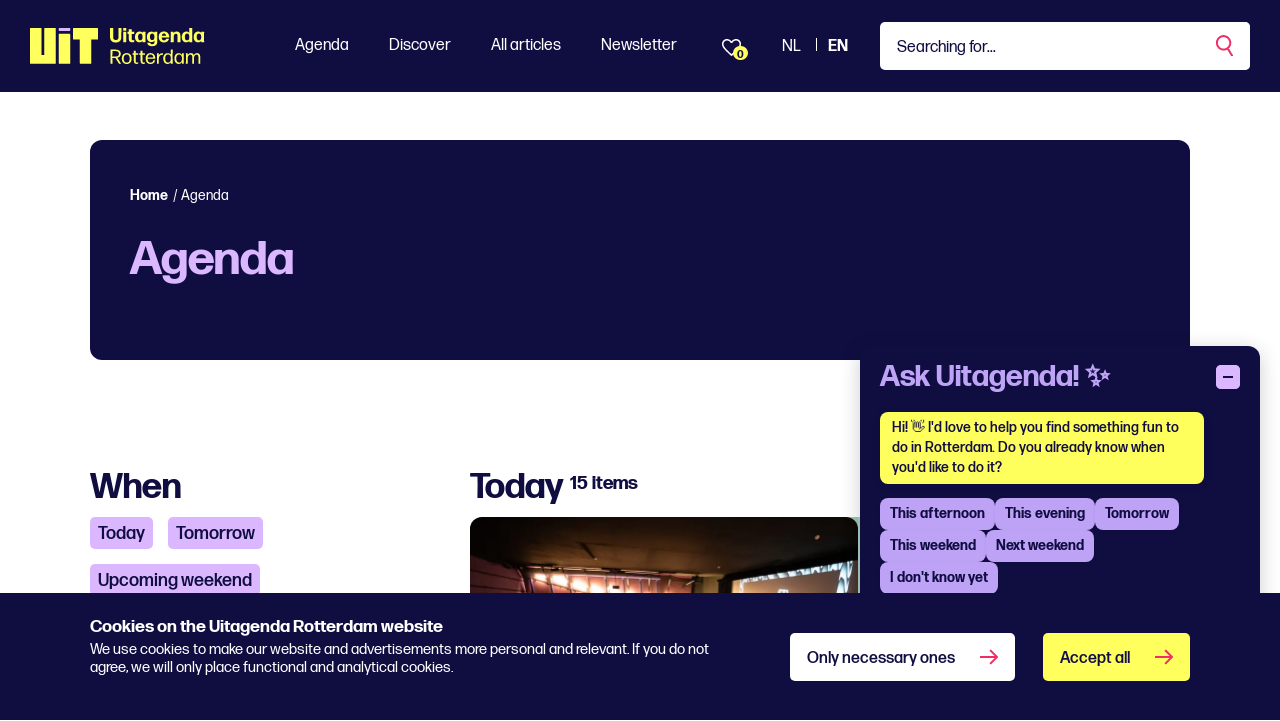

--- FILE ---
content_type: text/html; charset=utf-8
request_url: https://www.uitagendarotterdam.nl/en/agenda/
body_size: 26611
content:
<!DOCTYPE html>
<html lang="en">
<head>
    <meta charset="utf-8">
    <title>Agenda - Uitagenda Rotterdam</title>
<meta property="og:title" content="Agenda"/>
<meta property="og:image" content="https://www.uitagendarotterdam.nl/media/1dbojdpy/placeholder-grey.png?rmode=pad&width=1200&height=630&quality=70"/>
<meta property="og:url" content="https://www.uitagendarotterdam.nl/en/agenda/"/>
<link rel="canonical" href="https://www.uitagendarotterdam.nl/en/agenda/"/>
<meta name="twitter:card" content="summary"/>

    
        <link rel="alternate" hreflang="nl-nl" href="https://www.uitagendarotterdam.nl/agenda/" />
        <link rel="alternate" hreflang="en-gb" href="https://www.uitagendarotterdam.nl/en/agenda/" />


    <meta name="viewport" content="width=device-width, initial-scale=1.0, maximum-scale=5.0, user-scalable=yes" />
    <meta name="description" content=""> 
    <meta property="og:site_name" content="Uitagenda Rotterdam" />
    <meta property="og:type" content="website" />
    <meta property="og:url" content="https://www.uitagendarotterdam.nl/en/agenda/" />

    <link rel="preload" href="/fonts/forma-djr-display-500.woff2" as="font" type="font/woff2" crossorigin />
    <link rel="preload" href="/fonts/forma-djr-display-600.woff2" as="font" type="font/woff2" crossorigin />
    <link rel="preload" href="/fonts/forma-djr-display-700.woff2" as="font" type="font/woff2" crossorigin />
    <link rel="preload" href="/fonts/forma-djr-text-400.woff2" as="font" type="font/woff2" crossorigin />
    <link rel="preload" href="/fonts/forma-djr-text-400-italic.woff2" as="font" type="font/woff2" crossorigin />
    <link rel="preload" href="/fonts/forma-djr-text-500.woff2" as="font" type="font/woff2" crossorigin />
    <link rel="preload" href="/fonts/forma-djr-text-700.woff2" as="font" type="font/woff2" crossorigin />
    <link rel="preload" href="/fonts/forma-djr-text-700-italic.woff2" as="font" type="font/woff2" crossorigin />

    <meta name="apple-mobile-web-app-capable" content="yes">
    <meta name="apple-mobile-web-app-status-bar-style" content="#100E41">
    <meta name="apple-mobile-web-app-title" content="Uitagenda Rotterdam">
    <link rel="apple-touch-icon" sizes="180x180" href="/apple-touch-icon.png">
    <link rel="icon" type="image/png" sizes="32x32" href="/favicon-32x32.png">
    <link rel="icon" type="image/png" sizes="16x16" href="/favicon-16x16.png">
    <link rel="manifest" href="/site.webmanifest">
    <link rel="mask-icon" href="/safari-pinned-tab.svg" color="#100e41">
    <meta name="msapplication-TileColor" content="#100e41">
    <meta name="theme-color" content="#100E41">

    <style>
        body {
            visibility: hidden;
        }

        .preload * {
            transition: none !important;
        }
    </style>
    
    <script type="text/plain" data-cookieconsent="minimal">
console.log('minimale cookies');
</script>

<!-- Google tag (gtag.js) --> <script async src="https://www.googletagmanager.com/gtag/js?id=G-2BZDQPLQ68"></script>
<script> window.dataLayer = window.dataLayer || []; function gtag(){dataLayer.push(arguments);} gtag('js', new Date()); gtag('config', 'G-2BZDQPLQ68'); </script>

<!-- Google Tag Manager -->
<script>(function(w,d,s,l,i){w[l]=w[l]||[];w[l].push({'gtm.start':
new Date().getTime(),event:'gtm.js'});var f=d.getElementsByTagName(s)[0],
j=d.createElement(s),dl=l!='dataLayer'?'&l='+l:'';j.async=true;j.src=
'https://www.googletagmanager.com/gtm.js?id='+i+dl;f.parentNode.insertBefore(j,f);
})(window,document,'script','dataLayer','GTM-TZKFN7');</script>
<!-- End Google Tag Manager -->

<style>

.tile__tag:first-letter {
    text-transform: capitalize;
}
.richtext h2 {
    color: #f02d67;
}
</style>

<script>window.UA_CHATBOT_API_BASE = "https://chat.guiltypeople.nl/chatbot"; </script>
  <script src="https://chat.guiltypeople.nl/static/ua_chatbot/ua_chatbot.js" data-api-base="https://chat.guiltypeople.nl/"></script>
    <link href="https://chat.guiltypeople.nl/static/ua_chatbot/ua_chatbot.css" rel="stylesheet" />

    <script type="text/plain" data-cookieconsent="optimal">
console.log('optimale cookies');
</script>
   
        

    

<script>
    // Serialize the updated ChatbotTranslationsFile into JavaScript
    window.chatbot_translations = {"en":{"greeting":"Hi! 👋 I'd love to help you find something fun to do in Rotterdam. Do you already know when you'd like to do it?","afternoon":"This afternoon","evening":"This evening","tomorrow":"Tomorrow","weekend":"This weekend","next_weekend":"Next weekend","no_categories":"No categories found for this period.","found_categories":"there are some genres on the agenda. What are you in the mood for?","subgenre_prompt":"Which subgenre?","send":"Send","input_placeholder":"Type a message...","show_more":"Show more","change_time":"Change time","pick_time":"Pick a time","change_category":"Change category","error_categories":"Sorry, I can't fetch categories right now.","error_connection":"Sorry, no connection to the event advisor!","error_generic":"Sorry, something went wrong!","date_label":"Date","start_label":"Start","end_label":"End","heading":"Ask Uitagenda! ✨","more_dates_label":"Check the event details for more dates","more_dates_tooltip":"Check the event details for more dates","choose_time_first":"Please choose a time first","sub_genre_questions":{"conference-centers":"What kind of conference center or meeting venue are you looking for, and which facilities do you need?","campsites":"What type of campsite are you looking for (nature, family, with swimming pool, etc.)?","lodging":"What kind of accommodation are you looking for (hotel, B&B, hostel) and for how many nights?","holiday-homes":"What kind of holiday home are you looking for (number of people, location, amenities)?","attractions":"Which attractions appeal to you?","places-of-interest":"Which sights would you like to visit?","routes":"What kind of route are you looking for, and what distance suits you?","nature":"What type of nature would you like to explore (forest, dunes, water, heath)?","group-arrangements-and-activities":"What kind of group package or activity are you looking for, and with how many people?","restaurants":"What kind of restaurant are you looking for (cuisine, price range, atmosphere)?","small-catering-industry":"What kind of small catering establishment are you looking for (café, snack bar, lunchroom)?","going-out":"What kind of nightlife activities would you enjoy?","general-facilities-on-site":"Which general on-site facilities are important to you?","companies-on-site":"Which companies or services on-site do you need?","rental-companies":"What would you like to rent?","shops":"What kind of shops are you looking for?","cultural-and-sports-associations":"Which cultural or sports association are you interested in?","events":"What kind of event are you looking for?","festivals":"What type of festival are you looking for (music, food, film, etc.)?","music":"What kind of musical performance or genre are you looking for?","theater":"What type of theatre performance appeals to you?","exhibitions":"What kind of exhibition are you interested in (art, history, science)?","function":"For which function or occasion is this intended?","walking":"What type of walk do you prefer?","misuse":"What kind of cycling tour would you like to take?","horse-riding":"What kind of horse-riding route are you looking for, and what is your experience level?","other-routes":"What kind of other route are you looking for?"}},"nl":{"greeting":"Hoi! 👋 Ik help je graag een leuke activiteit in Rotterdam te vinden. Weet je al wanneer je iets wilt doen?","afternoon":"Vanmiddag","evening":"Vanavond","tomorrow":"Morgen","weekend":"Dit weekend","next_weekend":"Volgend weekend","no_categories":"Geen genres gevonden voor deze periode.","found_categories":"staan er verschillende genres op de agenda. Waar heb je zin in?","subgenre_prompt":"Welk subgenre?","send":"Verstuur","input_placeholder":"Typ een bericht...","show_more":"Toon er meer","change_time":"Wijzig tijd","pick_time":"Kies een tijd","change_category":"Wijzig genre","error_categories":"Sorry, ik kan nu geen genres ophalen.","error_connection":"Sorry, geen verbinding met de event-adviseur!","error_generic":"Sorry, er ging iets mis!","date_label":"Datum","start_label":"Start","end_label":"Einde","heading":"Vraag het Uitagenda! ✨","more_dates_label":"Check de evenementpagina voor meer datums","more_dates_tooltip":"Bekijk de eventdetails voor meer data","choose_time_first":"Kies eerst een tijd","sub_genre_questions":{"conference-centers":"Naar wat voor congrescentrum of vergaderlocatie ben je op zoek, en welke voorzieningen heb je nodig?","campsites":"Wat voor type camping zoek je (natuur, familie, met zwembad, etc.)?","lodging":"Wat voor soort logies zoek je (hotel, B&B, hostel) en voor hoeveel nachten?","holiday-homes":"Naar wat voor vakantiewoning ben je op zoek (aantal personen, ligging, faciliteiten)?","attractions":"Welke attracties spreken je aan?","places-of-interest":"Welke bezienswaardigheden wil je graag bezoeken?","routes":"Wat voor soort route zoek je, en welke afstand past bij je?","nature":"Welke natuur wil je verkennen (bos, duin, water, heide)?","group-arrangements-and-activities":"Wat voor groepsarrangement of -activiteit zoek je, en met hoeveel personen?","restaurants":"Naar wat voor restaurant ben je op zoek (keuken, prijsniveau, sfeer)?","small-catering-industry":"Wat voor kleine horeca zoek je (café, snackbar, lunchroom)?","going-out":"Wat voor uitgaansactiviteiten zou je leuk vinden?","general-facilities-on-site":"Welke voorzieningen op de locatie vind jij belangrijk?","companies-on-site":"Welke bedrijven of diensten op locatie heb je nodig?","rental-companies":"Wat wil je huren?","shops":"Wat voor winkels zoek je?","cultural-and-sports-associations":"In welke cultuur- of sportvereniging heb jij interesse?","events":"Naar wat voor activiteit ben je op zoek?","festivals":"Naar welk type festival zoek je (muziek, food, film, etc.)?","music":"Waar heb je zin in qua muziek?","theater":"Welk type theatervoorstelling lijkt je leuk?","exhibitions":"In wat voor tentoonstelling heb je interesse (kunst, geschiedenis, wetenschap)?","function":"Voor welke functie of gelegenheid is dit bedoeld?","walking":"Welk soort wandeling heeft je voorkeur?","misuse":"Wat voor fietstocht wil je maken?","horse-riding":"Wat voor paardrijrit zoek je en wat is je ervaringsniveau?","other-routes":"Naar wat voor overige route ben je op zoek?"}}};
</script>

</head>
<body class="body--productions preload" data-culture="en-GB" data-id="1083" data-type="productions" data-name="agenda">
    <a href="javascript:;" class="button button--skipforwcag js-scrollto" data-target="main" data-changefocus="true">Jump to content</a>
    <!-- Google Tag Manager (noscript) -->
<noscript><iframe src="https://www.googletagmanager.com/ns.html?id=GTM-TZKFN7"
height="0" width="0" style="display:none;visibility:hidden"></iframe></noscript>
<!-- End Google Tag Manager (noscript) -->
<script type="text/plain" data-cookieconsent="optimal">
console.log('body minimal cookies');
</script>
    <script type="text/plain" data-cookieconsent="optimal">
console.log('body optimale cookies');
</script>
    
<nav class="navbar navbar-expand-lg fixed-top js-navbar">
    <div class="navbar__container">
        <a class="nav__logo  js-nav-logo" aria-label="Ga terug naar home" href="/en/">
            <svg width="69" height="36" viewBox="0 0 69 36" fill="none" xmlns="http://www.w3.org/2000/svg" class="nav__logopart nav__logopart--image">
    <path d="M39.6854 35.7714H29.2978C28.9994 35.7714 28.7577 35.5264 28.7577 35.2249L28.7324 6.35458C28.7324 6.05311 28.9741 5.80811 29.2726 5.80811H39.6602C39.9587 5.80811 40.2004 6.05311 40.2004 6.35458L40.2256 35.2249C40.2256 35.5264 39.9839 35.7714 39.6854 35.7714Z" fill="#FFFF5D" />
    <path d="M67.5706 0H43.6148C43.3163 0 43.0737 0.245003 43.0737 0.546476V11.0616C43.0737 11.3631 43.3163 11.6081 43.6148 11.6081H49.8461V35.224C49.8461 35.5255 50.0887 35.7705 50.3872 35.7705H60.7982C61.0967 35.7705 61.3393 35.5255 61.3393 35.224V11.6081H67.5706C67.8691 11.6081 68.1117 11.3631 68.1117 11.0616V0.546476C68.1117 0.245003 67.8691 0 67.5706 0Z" fill="#FFFF5D" />
    <path d="M14.3645 0.546476V27.077H11.4923V0.546476C11.4923 0.245003 11.2497 0 10.9512 0H0.541068C0.242579 0 0 0.245003 0 0.546476V35.2249C0 35.5264 0.242579 35.7714 0.541068 35.7714H25.3157C25.6142 35.7714 25.8568 35.5264 25.8568 35.2249V0.546476C25.8568 0.245003 25.6142 0 25.3157 0H14.9055C14.607 0 14.3645 0.245003 14.3645 0.546476Z" fill="#FFFF5D" />
    <path d="M40.2256 2.35531V0.546476C40.2256 0.244665 39.9833 0 39.6845 0L29.2735 0C28.9746 0 28.7324 0.244665 28.7324 0.546476V2.35531C28.7324 2.65712 28.9746 2.90178 29.2735 2.90178L39.6845 2.90178C39.9833 2.90178 40.2256 2.65712 40.2256 2.35531Z" fill="#DBB7FF" />
</svg>
            <svg width="95" height="36" viewBox="0 0 95 36" fill="none" xmlns="http://www.w3.org/2000/svg" cite="nav__logopart nav__logopart--text">
    <path d="M5.7732 14.4752C2.04524 14.4752 0.0604206 12.5116 0.0802598 8.90756L0.119938 5.06128L0 0.243182C0 0.122046 0.119941 0 0.240779 0H2.9867C3.10663 0 3.22748 0.121135 3.22748 0.243182L3.12737 4.98022L3.14722 8.88752C3.14722 10.9122 3.9489 12.0252 5.7732 12.0252C7.73728 12.0252 8.59938 10.9113 8.59938 8.88752V5.04124L8.51912 0.243182C8.51912 0.122046 8.63906 0 8.7599 0H11.2055C11.3255 0 11.4463 0.121135 11.4463 0.243182L11.366 5.06128V8.90756C11.366 12.5116 9.50206 14.4752 5.7732 14.4752Z" fill="#FFFF5D" />
    <path d="M13.3897 14.1719C13.2698 14.1719 13.1489 14.0508 13.1489 13.9288L13.249 8.96858L13.1489 3.98836C13.1489 3.86723 13.2689 3.74518 13.3897 3.74518H16.0157C16.1356 3.74518 16.2565 3.86632 16.2565 3.98836L16.1564 8.96858L16.2565 13.9288C16.2565 14.0499 16.1365 14.1719 16.0157 14.1719H13.3897ZM13.4095 2.73329C13.2896 2.73329 13.1688 2.61215 13.1688 2.49011V0.243182C13.1688 0.122046 13.2887 0 13.4095 0H15.9751C16.095 0 16.2159 0.121135 16.2159 0.243182V2.49011C16.2159 2.61124 16.0959 2.73329 15.9751 2.73329H13.4095Z" fill="#FFFF5D" />
    <path d="M24.274 13.7266C24.274 13.8687 24.1739 14.0098 24.053 14.0508C23.4714 14.233 22.85 14.3751 22.2287 14.3751C20.4847 14.3751 18.8209 13.4843 18.8209 11.1153L18.8407 5.89195H17.7378C17.6179 5.89195 17.4971 5.77081 17.4971 5.64877V3.98839C17.4971 3.86726 17.617 3.74521 17.7378 3.74521H18.82L18.8001 1.37624C18.8001 1.2551 18.9201 1.13306 19.0409 1.13306H21.6263C21.7463 1.13306 21.8671 1.25419 21.8671 1.37624L21.8265 3.74521H24.0512C24.1711 3.74521 24.292 3.86635 24.292 3.98839V5.64877C24.292 5.7699 24.172 5.89195 24.0512 5.89195H21.8058L21.8256 11.0343C21.8256 11.925 22.2666 12.2083 22.9285 12.2083C23.3893 12.2083 23.75 12.1272 24.0314 12.0462C24.1513 12.0261 24.2721 12.1072 24.2721 12.2283V13.7266H24.274Z" fill="#FFFF5D" />
    <path d="M32.713 14.1719C32.593 14.1719 32.4722 14.0508 32.4722 13.9287L32.5119 12.9569C31.7904 13.8477 30.7678 14.3741 29.4648 14.3741C26.5385 14.3741 24.9946 12.0261 24.9946 8.9886C24.9946 5.95111 26.7188 3.54297 29.5252 3.54297C30.8084 3.54297 31.8103 4.00838 32.5119 4.85906L32.4722 3.98835C32.4523 3.86721 32.5723 3.74516 32.6922 3.74516H35.2578C35.3777 3.74516 35.4986 3.8663 35.4986 3.98835L35.3985 8.96856L35.4986 13.9287C35.4986 14.0499 35.3786 14.1719 35.2578 14.1719H32.7121H32.713ZM30.3079 12.3494C31.7715 12.3494 32.5533 11.2355 32.5732 9.02958C32.593 6.8027 31.8112 5.5877 30.3683 5.56766C28.8452 5.52759 28.0634 6.68156 28.0634 8.82739C28.0634 11.1754 28.8651 12.3704 30.3088 12.3503L30.3079 12.3494Z" fill="#FFFF5D" />
    <path d="M42.1935 18.2203C39.5071 18.2604 37.4627 17.1675 37.2824 14.9205C37.2626 14.7994 37.3825 14.6774 37.5024 14.6774H39.9679C40.1284 14.6774 40.2285 14.7785 40.2483 14.9205C40.4089 15.7503 41.1104 16.2166 42.2927 16.2166C43.5958 16.2166 44.4975 15.488 44.4975 13.8476V12.6536C43.8158 13.5644 42.8139 14.1108 41.5307 14.1108C38.4637 14.1108 36.8604 11.8229 36.8604 8.88745C36.8604 5.95196 38.5846 3.60303 41.3909 3.60303C42.6741 3.60303 43.676 4.04841 44.3776 4.87814L44.3379 3.98738C44.3181 3.86625 44.438 3.7442 44.558 3.7442H47.0838C47.2038 3.7442 47.3246 3.86534 47.3246 3.98738L47.2444 9.10968L47.3048 13.8877C47.3445 16.5199 45.6013 18.2203 42.1935 18.2203ZM42.1736 12.1262C43.6372 12.1262 44.4191 11.0733 44.4389 8.9676C44.4588 6.80173 43.6769 5.60677 42.2341 5.58673C40.711 5.54666 39.9291 6.67969 39.9291 8.7654C39.9291 11.0123 40.7308 12.1463 42.1746 12.1262H42.1736Z" fill="#FFFF5D" />
    <path d="M58.7502 10.649C58.8702 10.649 58.991 10.7702 58.9703 10.8922C58.67 12.7748 56.8854 14.4352 54.0195 14.4352C50.572 14.4352 48.708 12.1473 48.708 8.98956C48.708 5.66972 50.6721 3.48291 53.96 3.48291C57.2479 3.48291 59.212 5.72984 59.2922 9.33384C59.2922 9.45498 59.1723 9.57702 59.0514 9.57702H51.7353C51.8552 11.5407 52.6172 12.4114 54.0601 12.4114C55.062 12.4114 55.7635 11.966 56.0449 10.8931C56.0855 10.751 56.2054 10.6499 56.3659 10.6499H58.7511L58.7502 10.649ZM53.9798 5.48665C52.7768 5.48665 52.0554 6.21529 51.8146 7.65252H56.044C55.9241 6.53862 55.3027 5.48665 53.9798 5.48665Z" fill="#FFFF5D" />
    <path d="M60.855 14.1719C60.7351 14.1719 60.6143 14.0508 60.6143 13.9287L60.7144 9.17073L60.6539 3.98832C60.6539 3.86718 60.7739 3.74513 60.8947 3.74513H63.3205C63.4404 3.74513 63.5613 3.86627 63.5405 3.98832L63.5009 5.06123C64.2024 4.15044 65.3847 3.50195 66.8284 3.50195C69.0134 3.50195 70.3968 5.00021 70.3968 7.55134V9.73815L70.477 13.9287C70.477 14.0498 70.3571 14.1719 70.2363 14.1719H67.6707C67.5508 14.1719 67.4299 14.0508 67.4299 13.9287L67.4903 9.73815V7.59232C67.4903 6.45839 66.8086 5.72975 65.9068 5.72975C64.8247 5.72975 63.6614 6.74164 63.6614 8.96944V9.73906L63.702 13.9296C63.702 14.0508 63.582 14.1728 63.4612 14.1728H60.855V14.1719Z" fill="#FFFF5D" />
    <path d="M79.4764 14.1719C79.3565 14.1719 79.2356 14.0508 79.2564 13.9288L79.2961 12.9569C78.5746 13.8477 77.552 14.3741 76.2489 14.3741C73.3227 14.3741 71.7788 12.0261 71.7788 8.98861C71.7788 5.95112 73.503 3.54298 76.3094 3.54298C77.5718 3.54298 78.5746 3.98836 79.2564 4.83904L79.2158 0.243182C79.2158 0.122046 79.3357 0 79.4566 0H82.042C82.1619 0 82.2828 0.121135 82.2828 0.243182L82.2025 7.08597L82.2828 13.9288C82.2828 14.0499 82.1628 14.1719 82.042 14.1719H79.4764ZM77.0912 12.3704C78.5548 12.3704 79.3366 11.2565 79.3565 9.05055C79.3763 6.80362 78.5945 5.56859 77.1516 5.54855C75.6285 5.50847 74.8467 6.68249 74.8467 8.84835C74.8467 11.1964 75.6484 12.3913 77.0921 12.3713L77.0912 12.3704Z" fill="#FFFF5D" />
    <path d="M91.3619 14.1719C91.242 14.1719 91.1211 14.0508 91.1211 13.9287L91.1608 12.9569C90.4394 13.8477 89.4167 14.3741 88.1137 14.3741C85.1874 14.3741 83.6436 12.0261 83.6436 8.9886C83.6436 5.95111 85.3678 3.54297 88.1741 3.54297C89.4573 3.54297 90.4592 4.00838 91.1608 4.85906L91.1211 3.98835C91.1013 3.86721 91.2212 3.74516 91.3412 3.74516H93.9067C94.0267 3.74516 94.1475 3.8663 94.1475 3.98835L94.0474 8.96856L94.1475 13.9287C94.1475 14.0499 94.0276 14.1719 93.9067 14.1719H91.361H91.3619ZM88.9568 12.3494C90.4204 12.3494 91.2023 11.2355 91.2221 9.02958C91.242 6.8027 90.4601 5.5877 89.0173 5.56766C87.4942 5.52759 86.7123 6.68156 86.7123 8.82739C86.7123 11.1754 87.514 12.3704 88.9577 12.3503L88.9568 12.3494Z" fill="#FFFF5D" />
    <path d="M7.52179 33.3076L5.37735 29.9668H2.37082L2.45107 35.5545C2.45107 35.6556 2.35098 35.7567 2.25088 35.7567H0.707034C0.606936 35.7567 0.506836 35.6556 0.506836 35.5545L0.606938 28.4686L0.506836 21.7879C0.506836 21.6868 0.606936 21.5857 0.707034 21.5857H5.61813C8.80503 21.5857 10.77 22.9829 10.77 25.7562C10.77 28.0241 9.46693 29.3602 7.36217 29.8056L11.0306 35.5955C11.0712 35.6565 11.0108 35.7576 10.9305 35.7576H9.1468C9.02686 35.7576 8.90602 35.6966 8.84651 35.5755L7.52359 33.3076H7.52179ZM5.77774 23.0839H2.43034L2.35008 28.4895H5.81742C7.66156 28.4895 8.9448 27.6998 8.9448 25.7972C8.9448 23.9957 7.76256 23.0839 5.77774 23.0839Z" fill="#FFFF5D" />
    <path d="M16.7228 35.9999C13.5954 35.9999 11.8315 33.854 11.8315 30.5743C11.8315 27.2945 13.5954 25.0876 16.7228 25.0876C19.8502 25.0876 21.6141 27.2535 21.6141 30.5333C21.6141 33.813 19.87 35.9999 16.7228 35.9999ZM16.7228 34.6437C18.7473 34.6437 19.7293 33.1864 19.7293 30.5743C19.7293 27.9621 18.7275 26.4438 16.7228 26.4438C14.6785 26.4639 13.6964 27.9621 13.6964 30.5743C13.6964 33.1864 14.6983 34.6437 16.7228 34.6437Z" fill="#FFFF5D" />
    <path d="M28.2088 35.4333C28.2088 35.5544 28.1286 35.6555 28.0086 35.6965C27.6073 35.8177 27.0861 35.9397 26.6253 35.9397C25.122 35.9397 23.8595 35.15 23.8595 32.8831V26.7689H22.7368C22.6367 26.7689 22.5366 26.6678 22.5366 26.5667V25.5339C22.5366 25.4328 22.6367 25.3317 22.7368 25.3317H23.8595L23.8397 22.9227C23.8397 22.8216 23.9398 22.7205 24.0399 22.7205H25.5035C25.6036 22.7205 25.7037 22.8216 25.7037 22.9227L25.664 25.3317H28.0095C28.1096 25.3317 28.2097 25.4328 28.2097 25.5339V26.5667C28.2097 26.6678 28.1096 26.7689 28.0095 26.7689H25.664V32.8421C25.664 34.0972 26.0851 34.4815 26.9671 34.4815C27.3476 34.4815 27.7291 34.4205 28.0095 34.3604C28.1096 34.3404 28.2097 34.4005 28.2097 34.5025V35.4342L28.2088 35.4333Z" fill="#FFFF5D" />
    <path d="M34.9432 35.4333C34.9432 35.5544 34.8629 35.6555 34.743 35.6965C34.3417 35.8177 33.8205 35.9397 33.3597 35.9397C31.8564 35.9397 30.5939 35.15 30.5939 32.8831V26.7689H29.4712C29.3711 26.7689 29.271 26.6678 29.271 26.5667V25.5339C29.271 25.4328 29.3711 25.3317 29.4712 25.3317H30.5939L30.5741 22.9227C30.5741 22.8216 30.6742 22.7205 30.7743 22.7205H32.2379C32.338 22.7205 32.438 22.8216 32.438 22.9227L32.3984 25.3317H34.7439C34.844 25.3317 34.9441 25.4328 34.9441 25.5339V26.5667C34.9441 26.6678 34.844 26.7689 34.7439 26.7689H32.3984V32.8421C32.3984 34.0972 32.8195 34.4815 33.7014 34.4815C34.082 34.4815 34.4635 34.4205 34.7439 34.3604C34.844 34.3404 34.9441 34.4005 34.9441 34.5025V35.4342L34.9432 35.4333Z" fill="#FFFF5D" />
    <path d="M44.9457 32.1335C45.0458 32.1335 45.126 32.2346 45.126 32.3357C44.7852 34.4615 43.2422 35.9999 40.5955 35.9999C37.3879 35.9999 35.6646 33.7529 35.6646 30.5743C35.6646 27.3956 37.5087 25.0876 40.4954 25.0876C43.4821 25.0876 45.246 27.1524 45.3064 30.5943C45.3064 30.6954 45.2063 30.7965 45.1062 30.7965H37.5096C37.57 33.3066 38.6125 34.6428 40.6162 34.6428C42.1393 34.6428 43.0619 33.8331 43.3622 32.3348C43.382 32.2137 43.4821 32.1326 43.6029 32.1326H44.9457V32.1335ZM40.5161 26.4247C38.8127 26.4247 37.8297 27.5386 37.5691 29.5023H43.3423C43.2819 27.8419 42.3404 26.4247 40.5161 26.4247Z" fill="#FFFF5D" />
    <path d="M47.2109 35.7567C47.1108 35.7567 47.0107 35.6556 47.0107 35.5545L47.091 30.4322L47.0107 25.533C47.0107 25.4319 47.1108 25.3308 47.2109 25.3308H48.6538C48.7539 25.3308 48.854 25.4319 48.854 25.533L48.7936 27.2945C49.515 25.9383 50.8577 25.2297 52.3015 25.2297C52.5017 25.2297 52.7028 25.2498 52.8624 25.2908C52.9625 25.3108 53.0626 25.4119 53.0626 25.513V26.6059C53.0626 26.7271 52.9823 26.8081 52.8624 26.7881C52.7019 26.748 52.5215 26.748 52.2807 26.748C50.5565 26.748 49.0939 27.8009 48.8332 30.0679L48.8738 35.5545C48.8738 35.6556 48.7737 35.7567 48.6736 35.7567H47.21H47.2109Z" fill="#FFFF5D" />
    <path d="M61.0017 35.7568C60.9016 35.7568 60.8015 35.6557 60.8015 35.5546L60.8421 34.0973C60.1603 35.2713 59.0376 35.9599 57.5551 35.9599C54.7686 35.9599 53.2852 33.6119 53.2852 30.5744C53.2852 27.5369 54.8687 25.1287 57.5948 25.1287C59.0376 25.1287 60.1405 25.7362 60.8421 26.8902L60.8015 21.7889C60.8015 21.6878 60.9016 21.5867 61.0017 21.5867H62.4653C62.5654 21.5867 62.6655 21.6878 62.6655 21.7889L62.6051 27.903L62.6655 35.5555C62.6655 35.6566 62.5654 35.7577 62.4653 35.7577H61.0017V35.7568ZM58.015 34.6228C59.7789 34.6228 60.8818 33.2867 60.9016 30.6345C60.9214 28.0023 59.879 26.464 58.0556 26.4439C56.0708 26.4239 55.1491 28.0843 55.1491 30.4323C55.1491 32.9424 56.0708 34.6228 58.0159 34.6228H58.015Z" fill="#FFFF5D" />
    <path d="M72.1264 35.7566C72.0263 35.7566 71.9262 35.6555 71.9262 35.5544L71.9659 34.0762C71.2643 35.2502 70.1614 35.9588 68.6581 35.9588C65.8716 35.9588 64.3882 33.5899 64.3882 30.5733C64.3882 27.5568 65.9717 25.1277 68.6978 25.1277C70.1406 25.1277 71.2634 25.7552 71.9451 26.9092L71.9045 25.533C71.9045 25.4319 72.0046 25.3308 72.1047 25.3308H73.5683C73.6684 25.3308 73.7685 25.4319 73.7685 25.533L73.6882 30.4522L73.7685 35.5535C73.7685 35.6546 73.6684 35.7557 73.5683 35.7557H72.1255L72.1264 35.7566ZM69.1198 34.6027C70.9035 34.6027 71.9866 33.2665 72.0064 30.6343C72.0263 28.1442 71.0848 26.646 69.4409 26.5039C69.3606 26.4839 69.0603 26.4839 68.9602 26.4839C67.1161 26.585 66.254 28.1643 66.254 30.4312C66.254 32.9213 67.1756 34.6018 69.1207 34.6018L69.1198 34.6027Z" fill="#FFFF5D" />
    <path d="M77.6982 31.6882L77.7586 35.5554C77.7586 35.6565 77.6585 35.7576 77.5584 35.7576H76.0552C75.9551 35.7576 75.855 35.6565 75.855 35.5554L75.9352 31.6882L75.8748 25.5339C75.8748 25.4328 75.9749 25.3317 76.075 25.3317H77.4782C77.5783 25.3317 77.6784 25.4328 77.6784 25.5339L77.6387 27.0923C78.2799 25.9993 79.2826 25.0876 80.8256 25.0876C82.2892 25.0876 83.3307 25.7762 83.7925 27.2745C84.5139 25.8573 85.5969 25.0876 87.0398 25.0876C89.0643 25.0876 90.2672 26.3837 90.2672 29.2181V31.6882L90.3069 35.5554C90.3069 35.6565 90.2068 35.7576 90.1067 35.7576H88.6233C88.5232 35.7576 88.4231 35.6565 88.4231 35.5554L88.4835 31.6882V29.2992C88.4835 27.3555 87.7017 26.5659 86.4987 26.5659C85.3958 26.5659 84.4742 27.5577 84.0332 29.2791V31.6882L84.0936 35.5554C84.0936 35.6565 83.9936 35.7576 83.8935 35.7576H82.41C82.3099 35.7576 82.2098 35.6565 82.2098 35.5554L82.2703 31.6882V29.2992C82.2703 27.3555 81.4884 26.5659 80.2854 26.5659C79.0825 26.5659 78.1004 27.7198 77.6991 29.7245V31.6882H77.6982Z" fill="#FFFF5D" />
</svg>
        </a>
        <div class="navbar__favorites d--onlymobile">
            <a href="#" class="btn btn-favorites"><span class="count"><span class="js-total-favorites">0</span></span></a>
        </div>
        <button class="navbar__searchmobile js-navbar-search-mobile" aria-labelledby="Search" title="Search" aria-expanded="false">
            <svg width="29" height="32" viewBox="0 0 29 32" fill="none" xmlns="http://www.w3.org/2000/svg">
    <circle cx="11.9391" cy="11.9391" r="7.74" transform="rotate(-30 11.9391 11.9391)" stroke="white" stroke-width="2" />
    <line x1="16.1714" y1="19.0085" x2="20.9784" y2="27.3345" stroke="white" stroke-width="2" />
</svg>
        </button>
      

        <button class="navbar-toggler js-navbar-toggler" id="jsNavbarToggler" type="button" data-bs-toggle="collapse" data-bs-target="#navbarNav" aria-controls="navbarNav" aria-expanded="false" aria-label="Toggle navigation">
            <span></span>
            <span></span>
            <span></span>
            <span></span>
        </button>
        <div class="collapse navbar-collapse js-navbar-collapse" id="navbarNav">
            <button class="menu__back js-menu-back">
                <svg width="18" height="16" viewBox="0 0 18 16" fill="none" xmlns="http://www.w3.org/2000/svg">
    <path d="M0.292893 7.29289C-0.0976314 7.68342 -0.0976315 8.31658 0.292892 8.70711L6.65685 15.0711C7.04738 15.4616 7.68054 15.4616 8.07107 15.0711C8.46159 14.6805 8.46159 14.0474 8.07107 13.6569L2.41421 8L8.07107 2.34314C8.46159 1.95262 8.46159 1.31946 8.07107 0.928931C7.68054 0.538407 7.04738 0.538407 6.65686 0.928931L0.292893 7.29289ZM18 7L1 7L1 9L18 9L18 7Z" fill="white" />
</svg>
            </button>
            <span class="menu__titlemobile js-menu-titlemobile"></span>
            <ul class="navbar-nav ms-auto">
                    <li class="menu__collapsable menu__collapsable--1 js-menu-collapsable">
                        <a href="/en/agenda/" class="menu__item js-menu-togglemobile" aria-label="Agenda">Agenda</a>
                        <button class="menu__togglemobile js-menu-togglemobile" aria-label="Click to see Agenda">
                            <svg width="20" height="16" viewBox="0 0 20 16" fill="none" xmlns="http://www.w3.org/2000/svg">
    <path d="M19.6381 8.70711C20.0286 8.31658 20.0286 7.68342 19.6381 7.29289L13.2741 0.928931C12.8836 0.538407 12.2504 0.538407 11.8599 0.928931C11.4694 1.31946 11.4694 1.95262 11.8599 2.34314L17.5167 8L11.8599 13.6569C11.4694 14.0474 11.4694 14.6805 11.8599 15.0711C12.2504 15.4616 12.8836 15.4616 13.2741 15.0711L19.6381 8.70711ZM8.74228e-08 9L18.931 9L18.931 7L-8.74228e-08 7L8.74228e-08 9Z" fill="#DBB7FF" />
</svg>
                        </button>
                        <div class="menu__collapser js-menu-collapser">
                            <div class="container">
                                <button class="menu__toggle js-menu-close" aria-label="Sluit menu open voor Agenda">
                                    <svg width="36" height="36" viewBox="0 0 36 36" fill="none" xmlns="http://www.w3.org/2000/svg">
    <path d="M9 8.77832L26.7782 26.5565" stroke="white" stroke-width="2" />
    <path d="M8.66699 26.4453L26.4452 8.66711" stroke="white" stroke-width="2" />
</svg>
                                </button> 
                                <div class="row justify-content-center">
                                    <div class="col-lg-10">
                                        <p class="h2">Agenda</p>
                                        <div class="summary"><p>Are you looking for a fun activity to do in Rotterdam? View the agenda here.</p></div>
                                        <div class="menu__themes">
                                                            <div class="tile tile--horizontal tile--small tile--green">
                                                                <div class="tile__image">
<picture>
<source  srcset="/media/u45bnyjg/food-2.jpg?width=98&height=88&v=1db942b30b58a70&format=webp&quality=70 1x, /media/u45bnyjg/food-2.jpg?width=196&height=176&v=1db942b30b58a70&format=webp&quality=70 2x" type="image/webp">
<img loading="lazy" src="/media/u45bnyjg/food-2.jpg?width=98&height=88&v=1db942b30b58a70" alt="Food and drinks" width="98" height="88" />
</picture>                                                                </div>
                                                                <div class="tile__text">
                                                                    <p>Food and drinks</p>
                                                                    <span class="cta">View</span>
                                                                </div>
                                                                <a href="/en/discover/food-and-drinks/" class="tile__link" aria-label="Food and drinks"></a>
                                                            </div>
                                                            <div class="tile tile--horizontal tile--small tile--green">
                                                                <div class="tile__image">
<picture>
<source  srcset="/media/s44nmeqe/fridaynightlive.jpeg?rxy=0.4949812177133979,0.2683615531849547&width=98&height=88&v=1da00ff34e67570&format=webp&quality=70 1x, /media/s44nmeqe/fridaynightlive.jpeg?rxy=0.4949812177133979,0.2683615531849547&width=196&height=176&v=1da00ff34e67570&format=webp&quality=70 2x" type="image/webp">
<img loading="lazy" src="/media/s44nmeqe/fridaynightlive.jpeg?rxy=0.4949812177133979,0.2683615531849547&width=98&height=88&v=1da00ff34e67570" alt="Nightlife" width="98" height="88" />
</picture>                                                                </div>
                                                                <div class="tile__text">
                                                                    <p>Nightlife</p>
                                                                    <span class="cta">View</span>
                                                                </div>
                                                                <a href="/en/discover/going-out-in-rotterdam/" class="tile__link" aria-label="Nightlife"></a>
                                                            </div>
                                                            <div class="tile tile--horizontal tile--small tile--green">
                                                                <div class="tile__image">
<picture>
<source  srcset="/media/q54hh24f/publiek-blijdorp_2022_bynikkivantoorn-165.jpg?width=98&height=88&v=1d97dbb15ecb110&format=webp&quality=70 1x, /media/q54hh24f/publiek-blijdorp_2022_bynikkivantoorn-165.jpg?width=196&height=176&v=1d97dbb15ecb110&format=webp&quality=70 2x" type="image/webp">
<img loading="lazy" src="/media/q54hh24f/publiek-blijdorp_2022_bynikkivantoorn-165.jpg?width=98&height=88&v=1d97dbb15ecb110" alt="Festival" width="98" height="88" />
</picture>                                                                </div>
                                                                <div class="tile__text">
                                                                    <p>Festival</p>
                                                                    <span class="cta">View</span>
                                                                </div>
                                                                <a href="/en/discover/festival-agenda/" class="tile__link" aria-label="Festival"></a>
                                                            </div>
                                                            <div class="tile tile--horizontal tile--small tile--green">
                                                                <div class="tile__image">
<picture>
<source  srcset="/media/r4bke1ba/kunstfanaatjes-rotterdamse-musea-met-kids_1.jpg?width=98&height=88&v=1d97dbb4a7cf5c0&format=webp&quality=70 1x, /media/r4bke1ba/kunstfanaatjes-rotterdamse-musea-met-kids_1.jpg?width=196&height=176&v=1d97dbb4a7cf5c0&format=webp&quality=70 2x" type="image/webp">
<img loading="lazy" src="/media/r4bke1ba/kunstfanaatjes-rotterdamse-musea-met-kids_1.jpg?width=98&height=88&v=1d97dbb4a7cf5c0" alt="Kids" width="98" height="88" />
</picture>                                                                </div>
                                                                <div class="tile__text">
                                                                    <p>Kids</p>
                                                                    <span class="cta">View</span>
                                                                </div>
                                                                <a href="/en/discover/kids/" class="tile__link" aria-label="Kids"></a>
                                                            </div>
                                        </div>
                                            <a href="/en/agenda/" class="cta cta--white">Complete agenda</a>
                                    </div>
                                </div>
                            </div>
                        </div>
                    </li>
                    <li class="menu__collapsable menu__collapsable--2 js-menu-collapsable">
                        <a href="/en/discover/" class="menu__item js-menu-togglemobile" aria-label="Toon Discover">Discover</a>
                       
                        <button class="menu__togglemobile js-menu-togglemobile" aria-label="Click to see Discover">
                            <svg width="20" height="16" viewBox="0 0 20 16" fill="none" xmlns="http://www.w3.org/2000/svg">
    <path d="M19.6381 8.70711C20.0286 8.31658 20.0286 7.68342 19.6381 7.29289L13.2741 0.928931C12.8836 0.538407 12.2504 0.538407 11.8599 0.928931C11.4694 1.31946 11.4694 1.95262 11.8599 2.34314L17.5167 8L11.8599 13.6569C11.4694 14.0474 11.4694 14.6805 11.8599 15.0711C12.2504 15.4616 12.8836 15.4616 13.2741 15.0711L19.6381 8.70711ZM8.74228e-08 9L18.931 9L18.931 7L-8.74228e-08 7L8.74228e-08 9Z" fill="#DBB7FF" />
</svg>
                        </button>
                        <div class="menu__collapser js-menu-collapser">
                            <div class="container">
                                <button class="menu__toggle js-menu-close" aria-label="Sluit menu open voor Discover">
                                    <svg width="36" height="36" viewBox="0 0 36 36" fill="none" xmlns="http://www.w3.org/2000/svg">
    <path d="M9 8.77832L26.7782 26.5565" stroke="white" stroke-width="2" />
    <path d="M8.66699 26.4453L26.4452 8.66711" stroke="white" stroke-width="2" />
</svg>
                                </button>
                                <div class="row">                                    
                                    <div class="col-lg-12">
                                        <p class="h2">Get inspired</p>
                                        <div class="summary"><p>Be inspired by art, culture, food and Rotterdam.</p></div>
                                        <div class="menu__themes">
                                                            <div class="tile tile--vertical tile--small">
                                                                <div class="tile__image">
<picture>
<source media="(min-width: 992px)" srcset="/media/zujowvvf/20230701__skimask_rl23__lotteschrander_5797.jpg?width=576&height=800&v=1da0a86261114c0&format=webp&quality=70 1x, /media/zujowvvf/20230701__skimask_rl23__lotteschrander_5797.jpg?width=1152&height=1600&v=1da0a86261114c0&format=webp&quality=70 2x" type="image/webp">
<source media="(min-width: 576px)" srcset="/media/zujowvvf/20230701__skimask_rl23__lotteschrander_5797.jpg?width=575&height=460&v=1da0a86261114c0&format=webp&quality=70 1x, /media/zujowvvf/20230701__skimask_rl23__lotteschrander_5797.jpg?width=1150&height=920&v=1da0a86261114c0&format=webp&quality=70 2x" type="image/webp">
<source  srcset="/media/zujowvvf/20230701__skimask_rl23__lotteschrander_5797.jpg?width=288&height=230&v=1da0a86261114c0&format=webp&quality=70 1x, /media/zujowvvf/20230701__skimask_rl23__lotteschrander_5797.jpg?width=576&height=460&v=1da0a86261114c0&format=webp&quality=70 2x" type="image/webp">
<img loading="lazy" src="/media/zujowvvf/20230701__skimask_rl23__lotteschrander_5797.jpg?width=576&height=800&v=1da0a86261114c0" alt="Festivals" width="576" height="800" />
</picture>                                                                    <div class="tile__text">
                                                                        <p>
                                                                            <span>Festivals</span>
                                                                        </p>
                                                                    </div>
                                                                </div>
                                                                <a href="/en/discover/festival-agenda/" class="tile__link" aria-label="Festivals"></a>
                                                            </div>
                                                            <div class="tile tile--vertical tile--small">
                                                                <div class="tile__image">
<picture>
<source media="(min-width: 992px)" srcset="/media/vypbq0lr/7c4f612f-6298-49a8-acf9-2b007d93136d.jpeg?rxy=0.5100050606491482,0.7029413791633651&width=576&height=800&v=1da0a85dbdef0c0&format=webp&quality=70 1x, /media/vypbq0lr/7c4f612f-6298-49a8-acf9-2b007d93136d.jpeg?rxy=0.5100050606491482,0.7029413791633651&width=1152&height=1600&v=1da0a85dbdef0c0&format=webp&quality=70 2x" type="image/webp">
<source media="(min-width: 576px)" srcset="/media/vypbq0lr/7c4f612f-6298-49a8-acf9-2b007d93136d.jpeg?rxy=0.5100050606491482,0.7029413791633651&width=575&height=460&v=1da0a85dbdef0c0&format=webp&quality=70 1x, /media/vypbq0lr/7c4f612f-6298-49a8-acf9-2b007d93136d.jpeg?rxy=0.5100050606491482,0.7029413791633651&width=1150&height=920&v=1da0a85dbdef0c0&format=webp&quality=70 2x" type="image/webp">
<source  srcset="/media/vypbq0lr/7c4f612f-6298-49a8-acf9-2b007d93136d.jpeg?rxy=0.5100050606491482,0.7029413791633651&width=288&height=230&v=1da0a85dbdef0c0&format=webp&quality=70 1x, /media/vypbq0lr/7c4f612f-6298-49a8-acf9-2b007d93136d.jpeg?rxy=0.5100050606491482,0.7029413791633651&width=576&height=460&v=1da0a85dbdef0c0&format=webp&quality=70 2x" type="image/webp">
<img loading="lazy" src="/media/vypbq0lr/7c4f612f-6298-49a8-acf9-2b007d93136d.jpeg?rxy=0.5100050606491482,0.7029413791633651&width=576&height=800&v=1da0a85dbdef0c0" alt="Food and drinks" width="576" height="800" />
</picture>                                                                    <div class="tile__text">
                                                                        <p>
                                                                            <span>Food and drinks</span>
                                                                        </p>
                                                                    </div>
                                                                </div>
                                                                <a href="/en/discover/food-and-drinks/" class="tile__link" aria-label="Food and drinks"></a>
                                                            </div>
                                                            <div class="tile tile--vertical tile--small">
                                                                <div class="tile__image">
<picture>
<source media="(min-width: 992px)" srcset="/media/4xvho1qz/000014-1.jpeg?width=576&height=800&v=1dc69b4b4b087d0&format=webp&quality=70 1x, /media/4xvho1qz/000014-1.jpeg?width=1152&height=1600&v=1dc69b4b4b087d0&format=webp&quality=70 2x" type="image/webp">
<source media="(min-width: 576px)" srcset="/media/4xvho1qz/000014-1.jpeg?width=575&height=460&v=1dc69b4b4b087d0&format=webp&quality=70 1x, /media/4xvho1qz/000014-1.jpeg?width=1150&height=920&v=1dc69b4b4b087d0&format=webp&quality=70 2x" type="image/webp">
<source  srcset="/media/4xvho1qz/000014-1.jpeg?width=288&height=230&v=1dc69b4b4b087d0&format=webp&quality=70 1x, /media/4xvho1qz/000014-1.jpeg?width=576&height=460&v=1dc69b4b4b087d0&format=webp&quality=70 2x" type="image/webp">
<img loading="lazy" src="/media/4xvho1qz/000014-1.jpeg?width=576&height=800&v=1dc69b4b4b087d0" alt="Nightlife" width="576" height="800" />
</picture>                                                                    <div class="tile__text">
                                                                        <p>
                                                                            <span>Nightlife</span>
                                                                        </p>
                                                                    </div>
                                                                </div>
                                                                <a href="/en/discover/going-out-in-rotterdam/" class="tile__link" aria-label="Nightlife"></a>
                                                            </div>
                                                            <div class="tile tile--vertical tile--small">
                                                                <div class="tile__image">
<picture>
<source media="(min-width: 992px)" srcset="/media/3imfjp3p/object-aptum-lighting-foto-almicheal-fraay-1-scaled.jpg?width=576&height=800&v=1dc69b4e9a9ee90&format=webp&quality=70 1x, /media/3imfjp3p/object-aptum-lighting-foto-almicheal-fraay-1-scaled.jpg?width=1152&height=1600&v=1dc69b4e9a9ee90&format=webp&quality=70 2x" type="image/webp">
<source media="(min-width: 576px)" srcset="/media/3imfjp3p/object-aptum-lighting-foto-almicheal-fraay-1-scaled.jpg?width=575&height=460&v=1dc69b4e9a9ee90&format=webp&quality=70 1x, /media/3imfjp3p/object-aptum-lighting-foto-almicheal-fraay-1-scaled.jpg?width=1150&height=920&v=1dc69b4e9a9ee90&format=webp&quality=70 2x" type="image/webp">
<source  srcset="/media/3imfjp3p/object-aptum-lighting-foto-almicheal-fraay-1-scaled.jpg?width=288&height=230&v=1dc69b4e9a9ee90&format=webp&quality=70 1x, /media/3imfjp3p/object-aptum-lighting-foto-almicheal-fraay-1-scaled.jpg?width=576&height=460&v=1dc69b4e9a9ee90&format=webp&quality=70 2x" type="image/webp">
<img loading="lazy" src="/media/3imfjp3p/object-aptum-lighting-foto-almicheal-fraay-1-scaled.jpg?width=576&height=800&v=1dc69b4e9a9ee90" alt="Kids" width="576" height="800" />
</picture>                                                                    <div class="tile__text">
                                                                        <p>
                                                                            <span>Kids</span>
                                                                        </p>
                                                                    </div>
                                                                </div>
                                                                <a href="/en/discover/kids/" class="tile__link" aria-label="Kids"></a>
                                                            </div>
                                        </div>
                                            <a href="/en/discover/" class="cta cta--white">Discover more</a>
                                    </div>
                                </div>
                            </div>
                        </div>
                                              
                    </li>
                        <li class="menu__collapsable menu__collapsable--2">
                            <a href="/en/all-articles/" class="menu__item">All articles</a>
                        </li>

                <li class="menu__collapsable menu__collapsable--2">
                    <a href="#" class="menu__item js-open-newsletter-popup">Newsletter</a>
                </li>
            </ul>
            <div class="navbar__favorites d--onlydesktop">
                <a href="#" class="btn btn-favorites"><span class="count"><span class="js-total-favorites">0</span></span></a>
            </div>
            <div class="navbar__lang js-navbar-lang">
                <a href="javascript:;" class="button button--skipforwcag js-focusto" data-target="jsSearchInput" data-changefocus="true">Skip languages</a>
                    <a class="dropdown__item menu-i " href="/agenda/" aria-label="View the Dutch Uitagenda website">
                        NL
                    </a>
                    <a class="dropdown__item menu-i active" href="/en/agenda/" aria-label="View the site in English">
                        EN
                    </a>
            </div>
            <form action="/en/zoekresultaten/" method="get" class="nav__search js-autosuggest" data-mobile-title="Search">
                <input type="text" class="input__text js-searchterm" id="jsSearchInput" name="q" placeholder="Searching for..." aria-label="Type a keyword" value="" />
                <button type="submit" class="button button--square button--white" aria-label="Perform a search"></button>
                <div id="jsSearchAutosuggest" class="autosuggest__wrapper js-autosuggest-wrapper">
                    <div class="autosuggest__results" id="jsSearchAutosuggestResults"></div>
                </div>
            </form>
            <button class="navbar-toggler navbar-toggler--wcag js-navbar-toggler-wcag" id="jsNavbarTogglerWCAG" type="button" aria-expanded="true" aria-label="Toggle navigation">
            </button>
        </div>
    </div>
</nav>
    <main >
        
    
<section class="block__hero block__hero--simple  block__hero--noimage ">
        <div class="container">
            <div class="hero__text hero__text--noimage">
    <div class="breadcrumb article d--onlymobile">
            <a href="/en/"><span class="arrow"><svg width="18" height="16" viewBox="0 0 18 16" fill="none" xmlns="http://www.w3.org/2000/svg">
    <path d="M0.292893 7.29289C-0.0976314 7.68342 -0.0976315 8.31658 0.292892 8.70711L6.65685 15.0711C7.04738 15.4616 7.68054 15.4616 8.07107 15.0711C8.46159 14.6805 8.46159 14.0474 8.07107 13.6569L2.41421 8L8.07107 2.34314C8.46159 1.95262 8.46159 1.31946 8.07107 0.928931C7.68054 0.538407 7.04738 0.538407 6.65686 0.928931L0.292893 7.29289ZM18 7L1 7L1 9L18 9L18 7Z" fill="white" />
</svg></span>Home</a>
    </div>
    <ol class="breadcrumb d--onlydesktop">
                <li><a href="/en/">Home</a> <span class="divider">/</span></li>
        <li class="active">Agenda</li>
    </ol>
                <h1>Agenda</h1>
                <div class="extra-info">
                </div>
                
            </div>
        </div>
</section>
<section class="productions js-productions   " data-aos="fade-up">
    <div class="container">
        <div class="row">
            <div class="col-lg-4 ">
                <div class="productions__filter  js-productions-filter ">
                    <div class="placeholder__title"></div>
                    <div class="placeholder__tags">
                        <div style="width: 8.6rem;"></div>
                        <div style="width: 7.7rem;"></div>
                        <div style="width: 15.4rem;"></div>
                        <div style="width: 10.1rem;"></div>
                        <div style="width: 8.5rem;"></div>
                        <div style="width: 9.1rem;"></div>
                    </div>
                    <div class="placeholder__datepicker"></div>
                    <div class="placeholder_checkbox"></div>
                    <div class="placeholder__title"></div>
                    <div class="placeholder__tags">
                            <div></div>
                            <div></div>
                            <div></div>
                            <div></div>
                            <div></div>
                            <div></div>
                            <div></div>
                            <div></div>
                            <div></div>
                    </div>
                </div>
                
            </div>
            <div class="col-lg-8">

                <div class="filter__selected-filters d--onlydesktop">
                    <div class="selected-filters__header">
                        Selected filters:
                    </div>
                    <div class="selected-filters__content js-selected-filters">
                    </div>
                    <div class="selected-filters__remove">
                        <a href="#" class="js-remove-all-filters">Remove all</a>
                    </div>
                </div>

                <div class="productions__results  js-productions-results" data-placeholder="/media/cmhjjzsr/placeholder-green.png" id="filterresults">
                    <div class="placeholder__title"></div>
                    <div class="placeholder__tile"></div>
                    <div class="placeholder__tile"></div>
                    <div class="placeholder__tile"></div>
                    <div class="placeholder__tile"></div>
                </div>
            </div>
        </div>
    </div>
</section>
        
    </main>
    <section class="block__newsletter block__newsletter--lilac  ">
    <div class="container">
        <div class="row justify-content-center">
            <div class="col-lg-4">
                <div class="newsletter__form">
                    <h2>Stay tuned</h2>
                    <div class="summary">
                        <p>Receive the latest Uitagenda tips and promotions in your mailbox every week.</p>
                    </div>
                    <form action="https://subscribe.mailinglijst.nl/" method="get" target="_blank" class="js-newsletter-form" novalidate>
                        <input type="hidden" name="l" value="107036">
                        <input type="hidden" name="fast" value="0">
                        <input type="hidden" name="a" value="0">
                        <input type="hidden" name="lang" value="EN">
                        <input type="email" class="input__text js-newsletter-email" name="id_email_customer_emailaddresse_mail" aria-label="Your email address" autocomplete="email" id="jsNewsletterEmail" required>
                        <label for="jsNewsletterEmail" class="label">Your email address</label>
                        <label class="error js-newsletter-error" aria-describedby="jsNewsletterEmail" data-text="Please fill a valid email address"></label>
                        <button type="submit" class="button button--square button--white" aria-label="Aanmelden"></button>
                    </form>
                </div>
            </div>
            <div class="col-lg-7 offset-lg-1">
                <div class="newsletter__image logomask newsletter__image--yellow">
<picture>
<source media="(min-width: 992px)" srcset="/media/vvsnug33/5e4ed605419d6_blijdorp-festival-2020-jordy-brada.jpg?width=694&height=365&v=1d97dbb54531e30&format=webp&quality=70 1x, /media/vvsnug33/5e4ed605419d6_blijdorp-festival-2020-jordy-brada.jpg?width=1388&height=730&v=1d97dbb54531e30&format=webp&quality=70 2x" type="image/webp">
<source  srcset="/media/vvsnug33/5e4ed605419d6_blijdorp-festival-2020-jordy-brada.jpg?width=375&height=197&v=1d97dbb54531e30&format=webp&quality=70 1x, /media/vvsnug33/5e4ed605419d6_blijdorp-festival-2020-jordy-brada.jpg?width=750&height=394&v=1d97dbb54531e30&format=webp&quality=70 2x" type="image/webp">
<img loading="lazy" src="/media/vvsnug33/5e4ed605419d6_blijdorp-festival-2020-jordy-brada.jpg?width=375&height=197&v=1d97dbb54531e30" alt="Rotterdam Festivals" width="375" height="197" />
</picture>                    <div class="logomask-i"></div>
                </div>
            </div>
        </div>
    </div>
</section> <footer>
    <div class="container"> 
        <div class="row">
            <div class="col-lg-5">
                <h2>This is Uitagenda</h2>
                <p>Uitagenda Rotterdam bundles everything there is to do culturally in Rotterdam with a complete cultural agenda, inspiration pages, tips and background stories.</p>
                <div class="js-footer-socials">
                    <h4>Follow us</h4>
                    <div class="footer__socials">
                            <a href="https://www.instagram.com/uitagendardam" target="_blank" class="nav__social nav__social--instagram" title="Instagram">
                                <svg width="22" height="22" viewBox="0 0 22 22" fill="none" xmlns="http://www.w3.org/2000/svg">
    <path d="M16.4002 0.299805H5.6002C2.61786 0.299805 0.200195 2.71747 0.200195 5.6998V16.4998C0.200195 19.4821 2.61786 21.8998 5.6002 21.8998H16.4002C19.3825 21.8998 21.8002 19.4821 21.8002 16.4998V5.6998C21.8002 2.71747 19.3825 0.299805 16.4002 0.299805Z" fill="#100E41" />
    <path d="M15.3198 10.4197C15.4531 11.3186 15.2996 12.2365 14.8811 13.0431C14.4626 13.8496 13.8004 14.5037 12.9888 14.9122C12.1772 15.3207 11.2574 15.4629 10.3602 15.3185C9.46313 15.1742 8.63438 14.7506 7.99187 14.1081C7.34935 13.4656 6.92579 12.6368 6.78143 11.7397C6.63708 10.8426 6.77927 9.92282 7.18779 9.11117C7.59631 8.29953 8.25036 7.63737 9.0569 7.21887C9.86345 6.80037 10.7814 6.64685 11.6802 6.78013C12.5971 6.91609 13.4459 7.34331 14.1013 7.9987C14.7567 8.65409 15.1839 9.50289 15.3198 10.4197Z" stroke="white" stroke-width="2" stroke-linecap="round" stroke-linejoin="round" />
    <path d="M16.9399 5.16016H16.9507" stroke="white" stroke-width="2" stroke-linecap="round" stroke-linejoin="round" />
</svg>

                            </a>

                            <a href="https://www.facebook.com/uitagendarotterdam" target="_blank" class="nav__social nav__social--facebook" title="Facebook">
                                <svg width="11" height="19" viewBox="0 0 11 19" fill="none" xmlns="http://www.w3.org/2000/svg">
    <path d="M10.5472 0.46582H7.90719C6.74023 0.46582 5.62108 0.92939 4.79592 1.75455C3.97076 2.57971 3.50719 3.69887 3.50719 4.86582V7.50582H0.867188V11.0258H3.50719V18.0658H7.02719V11.0258H9.66718L10.5472 7.50582H7.02719V4.86582C7.02719 4.63243 7.1199 4.4086 7.28493 4.24357C7.44996 4.07854 7.67379 3.98582 7.90719 3.98582H10.5472V0.46582Z" fill="#100E41" />
</svg>
                            </a>

                            <a href="https://www.tiktok.com/@uitagendarotterdam" target="_blank" class="nav__social nav__social--toktok" title="Tiktok">
                                <svg width="22" height="26" viewBox="0 0 22 26" fill="none" xmlns="http://www.w3.org/2000/svg">
    <path d="M11.5546 0.0216769C12.9367 8.23674e-08 14.3086 0.0112719 15.6797 0C15.7253 1.76102 16.421 3.34603 17.5279 4.52004L17.5262 4.51831C18.7175 5.62036 20.2675 6.33482 21.9764 6.45621L22 6.45795V10.8245C20.3857 10.7829 18.8677 10.4005 17.4992 9.74328L17.5684 9.77276C16.9065 9.44587 16.3467 9.11032 15.8148 8.73574L15.8587 8.76522C15.8486 11.9292 15.8689 15.0931 15.8376 18.2458C15.7507 19.8525 15.2306 21.3178 14.3964 22.5413L14.4133 22.5144C13.0186 24.5659 10.7593 25.9124 8.19016 25.9922H8.17834C8.07449 25.9974 7.95207 26 7.82881 26C6.36821 26 5.00301 25.5821 3.8396 24.8563L3.87337 24.8763C1.75592 23.5679 0.295321 21.3291 0.0251525 18.7253L0.0217754 18.6897C0.000668501 18.1478 -0.0094629 17.6059 0.011644 17.0752C0.42534 12.9315 3.80583 9.72594 7.91492 9.72594C8.37674 9.72594 8.82928 9.76669 9.26915 9.84386L9.22186 9.83692C9.24297 11.4401 9.17965 13.0442 9.17965 14.6474C8.82252 14.5148 8.41051 14.4376 7.98078 14.4376C6.40367 14.4376 5.06211 15.4729 4.56568 16.9183L4.55808 16.9443C4.44579 17.3145 4.38078 17.7403 4.38078 18.1807C4.38078 18.3594 4.39175 18.5363 4.41202 18.7097L4.41033 18.6889C4.69063 20.4629 6.17149 21.8016 7.95714 21.8016C8.00864 21.8016 8.0593 21.8008 8.10995 21.7982H8.10235C9.33753 21.76 10.4098 21.0776 11.016 20.0692L11.0244 20.0536C11.2498 19.7311 11.4043 19.3409 11.4558 18.9169L11.4567 18.9048C11.5622 16.9651 11.52 15.0367 11.5301 13.0971C11.5403 8.73054 11.52 4.37437 11.5512 0.0190756L11.5546 0.0216769Z" fill="#100E41" />
</svg>

                            </a>

                    </div>
                </div>
            </div>
                <div class="col-lg-3">
                    <div class="footer__collapsable js-footer-collapsable">
                        <h3 class="js-footer-collapse">About us</h3>
                                <ul class="footer__links footer__links--1">
                                        <li><a href="/en/general/what-is-uitagenda-rotterdam/">What is Uitagenda Rotterdam</a></li>
                                        <li><a href="/en/register-event/">Register event</a></li>
                                        <li><a href="/en/general/contact/">Contact</a></li>
                                        <li><a href="/en/general/business/">Business</a></li>
                                        <li><a href="/en/general/stay-tuned/">Stay tuned</a></li>
                                        <li><a href="/en/general-conditions/">General conditions</a></li>
                                </ul>
                    </div>
                </div>
                <div class="col-lg-4">
                    <div class="footer__collapsable js-footer-collapsable">
                        <h3 class="js-footer-collapse">Themes</h3>
                                <ul class="footer__links footer__links--2">
                                        <li><a href="/en/discover/food-and-drinks/">Food and drinks</a></li>
                                        <li><a href="/en/discover/kids/">Kids</a></li>
                                        <li><a href="/en/discover/going-out-in-rotterdam/">Going out in Rotterdam</a></li>
                                        <li><a href="/en/discover/music-in-rotterdam/">Music in Rotterdam</a></li>
                                        <li><a href="/en/discover/chinese-new-year/">Chinese New Year</a></li>
                                        <li><a href="/en/discover/theatre-in-rotterdam/">Theatre in Rotterdam</a></li>
                                        <li><a href="/en/discover/festival-agenda/">Festival agenda</a></li>
                                        <li><a href="/en/discover/museums-in-rotterdam/">Museums in Rotterdam</a></li>
                                </ul>
                    </div>
                </div>
        </div>
        <div class="row">
            <div class="col-lg-5">
                <svg width="234" height="49" viewBox="0 0 234 49" fill="none" xmlns="http://www.w3.org/2000/svg" alt="Uitagenda Rotterdam">
    <path d="M53.366 48.1028H39.3975C38.9962 48.1028 38.6712 47.7734 38.6712 47.368L38.6372 8.5454C38.6372 8.14001 38.9622 7.81055 39.3636 7.81055H53.332C53.7334 7.81055 54.0584 8.14001 54.0584 8.5454L54.0924 47.368C54.0924 47.7734 53.7674 48.1028 53.366 48.1028Z" fill="white" />
    <path d="M90.8634 0H58.6495C58.2481 0 57.9219 0.329461 57.9219 0.734858V14.8748C57.9219 15.2801 58.2481 15.6096 58.6495 15.6096H67.0288V47.3665C67.0288 47.7719 67.355 48.1014 67.7564 48.1014H81.7564C82.1578 48.1014 82.484 47.7719 82.484 47.3665V15.6096H90.8634C91.2648 15.6096 91.591 15.2801 91.591 14.8748V0.734858C91.591 0.329461 91.2648 0 90.8634 0Z" fill="white" />
    <path d="M19.3162 0.734858V36.411H15.4539V0.734858C15.4539 0.329461 15.1277 0 14.7264 0H0.727587C0.326201 0 0 0.329461 0 0.734858V47.3677C0 47.7731 0.326201 48.1026 0.727587 48.1026H34.0426C34.444 48.1026 34.7702 47.7731 34.7702 47.3677V0.734858C34.7702 0.329461 34.444 0 34.0426 0H20.0438C19.6424 0 19.3162 0.329461 19.3162 0.734858Z" fill="white" />
    <path d="M54.0923 3.16724V0.734858C54.0923 0.329007 53.7665 0 53.3647 0L39.3647 0C38.9629 0 38.6371 0.329007 38.6371 0.734858V3.16724C38.6371 3.57309 38.9629 3.90209 39.3647 3.90209L53.3647 3.90209C53.7665 3.90209 54.0923 3.57309 54.0923 3.16724Z" fill="#DBB7FF" />
    <path d="M114.989 19.4652C109.976 19.4652 107.307 16.8246 107.334 11.9782L107.387 6.80601L107.226 0.327012C107.226 0.164118 107.387 0 107.549 0H111.242C111.403 0 111.566 0.162894 111.566 0.327012L111.431 6.69701L111.458 11.9512C111.458 14.6739 112.536 16.1706 114.989 16.1706C117.63 16.1706 118.789 14.6727 118.789 11.9512V6.77907L118.681 0.327012C118.681 0.164118 118.843 0 119.005 0H122.294C122.455 0 122.618 0.162894 122.618 0.327012L122.51 6.80601V11.9782C122.51 16.8246 120.003 19.4652 114.989 19.4652Z" fill="white" />
    <path d="M125.231 19.0573C125.07 19.0573 124.907 18.8944 124.907 18.7303L125.042 12.0602L124.907 5.36324C124.907 5.20035 125.068 5.03623 125.231 5.03623H128.762C128.923 5.03623 129.086 5.19912 129.086 5.36324L128.951 12.0602L129.086 18.7303C129.086 18.8932 128.925 19.0573 128.762 19.0573H125.231ZM125.258 3.67552C125.096 3.67552 124.934 3.51262 124.934 3.3485V0.327012C124.934 0.164118 125.095 0 125.258 0H128.708C128.869 0 129.031 0.162894 129.031 0.327012V3.3485C129.031 3.5114 128.87 3.67552 128.708 3.67552H125.258Z" fill="white" />
    <path d="M139.867 18.4582C139.867 18.6493 139.733 18.8391 139.57 18.8943C138.788 19.1392 137.953 19.3303 137.117 19.3303C134.772 19.3303 132.535 18.1325 132.535 14.9468L132.561 7.92283H131.078C130.917 7.92283 130.754 7.75993 130.754 7.59581V5.36307C130.754 5.20018 130.916 5.03606 131.078 5.03606H132.533L132.507 1.85045C132.507 1.68756 132.668 1.52344 132.83 1.52344H136.307C136.468 1.52344 136.631 1.68633 136.631 1.85045L136.576 5.03606H139.568C139.729 5.03606 139.892 5.19895 139.892 5.36307V7.59581C139.892 7.75871 139.73 7.92283 139.568 7.92283H136.548L136.575 14.8378C136.575 16.0357 137.168 16.4166 138.058 16.4166C138.678 16.4166 139.163 16.3076 139.541 16.1986C139.702 16.1716 139.865 16.2806 139.865 16.4435V18.4582H139.867Z" fill="white" />
    <path d="M151.215 19.0571C151.054 19.0571 150.892 18.8943 150.892 18.7301L150.945 17.4233C149.975 18.6211 148.6 19.329 146.847 19.329C142.912 19.329 140.836 16.1716 140.836 12.087C140.836 8.00243 143.155 4.76416 146.929 4.76416C148.654 4.76416 150.002 5.39001 150.945 6.53394L150.892 5.36307C150.865 5.20018 151.026 5.03606 151.188 5.03606H154.638C154.799 5.03606 154.961 5.19895 154.961 5.36307L154.827 12.0601L154.961 18.7301C154.961 18.893 154.8 19.0571 154.638 19.0571H151.214H151.215ZM147.981 16.6064C149.949 16.6064 151.001 15.1085 151.027 12.1421C151.054 9.14759 150.003 7.51375 148.063 7.48681C146.014 7.43292 144.963 8.98469 144.963 11.8702C144.963 15.0277 146.041 16.6346 147.983 16.6076L147.981 16.6064Z" fill="white" />
    <path d="M163.964 24.5014C160.352 24.5553 157.603 23.0856 157.36 20.0641C157.333 19.9012 157.495 19.7371 157.656 19.7371H160.971C161.187 19.7371 161.322 19.8731 161.348 20.0641C161.564 21.1799 162.508 21.807 164.097 21.807C165.85 21.807 167.062 20.8272 167.062 18.6214V17.0157C166.146 18.2404 164.798 18.9753 163.073 18.9753C158.949 18.9753 156.792 15.8987 156.792 11.9513C156.792 8.00388 159.111 4.84521 162.885 4.84521C164.61 4.84521 165.958 5.44412 166.901 6.55988L166.848 5.36206C166.821 5.19917 166.982 5.03505 167.144 5.03505H170.54C170.702 5.03505 170.864 5.19795 170.864 5.36206L170.756 12.2501L170.837 18.6752C170.891 22.2148 168.547 24.5014 163.964 24.5014ZM163.937 16.3065C165.906 16.3065 166.957 14.8907 166.984 12.0591C167.01 9.14658 165.959 7.53969 164.019 7.51275C161.97 7.45886 160.919 8.98246 160.919 11.7872C160.919 14.8087 161.997 16.3335 163.939 16.3065H163.937Z" fill="white" />
    <path d="M186.228 14.32C186.389 14.32 186.552 14.4829 186.524 14.647C186.12 17.1786 183.72 19.4114 179.867 19.4114C175.231 19.4114 172.724 16.3348 172.724 12.0885C172.724 7.62425 175.365 4.68359 179.787 4.68359C184.208 4.68359 186.849 7.70509 186.957 12.5515C186.957 12.7144 186.796 12.8785 186.633 12.8785H176.795C176.956 15.5191 177.981 16.6899 179.921 16.6899C181.268 16.6899 182.212 16.091 182.59 14.6483C182.645 14.4572 182.806 14.3213 183.022 14.3213H186.229L186.228 14.32ZM179.813 7.37807C178.196 7.37807 177.225 8.35788 176.902 10.2906H182.589C182.428 8.79267 181.592 7.37807 179.813 7.37807Z" fill="white" />
    <path d="M189.059 19.0571C188.897 19.0571 188.735 18.8942 188.735 18.7301L188.869 12.3319L188.788 5.36301C188.788 5.20011 188.949 5.036 189.112 5.036H192.374C192.535 5.036 192.698 5.19889 192.67 5.36301L192.617 6.80578C193.56 5.58102 195.15 4.70898 197.091 4.70898C200.029 4.70898 201.89 6.72372 201.89 10.1543V13.0949L201.998 18.7301C201.998 18.893 201.836 19.0571 201.674 19.0571H198.224C198.063 19.0571 197.9 18.8942 197.9 18.7301L197.981 13.0949V10.2094C197.981 8.68457 197.065 7.70476 195.852 7.70476C194.397 7.70476 192.832 9.06547 192.832 12.0612V13.0962L192.887 18.7313C192.887 18.8942 192.726 19.0583 192.563 19.0583H189.059V19.0571Z" fill="white" />
    <path d="M214.1 19.0573C213.938 19.0573 213.776 18.8944 213.804 18.7303L213.857 17.4235C212.887 18.6213 211.512 19.3292 209.76 19.3292C205.825 19.3292 203.749 16.1718 203.749 12.0872C203.749 8.0026 206.067 4.76433 209.841 4.76433C211.539 4.76433 212.887 5.36324 213.804 6.50717L213.749 0.327012C213.749 0.164118 213.911 0 214.073 0H217.55C217.711 0 217.873 0.162894 217.873 0.327012L217.766 9.52866L217.873 18.7303C217.873 18.8932 217.712 19.0573 217.55 19.0573H214.1ZM210.892 16.6347C212.86 16.6347 213.912 15.1369 213.938 12.1705C213.965 9.14898 212.914 7.4882 210.973 7.46126C208.925 7.40737 207.874 8.98609 207.874 11.8986C207.874 15.056 208.952 16.6629 210.893 16.636L210.892 16.6347Z" fill="white" />
    <path d="M230.082 19.0571C229.921 19.0571 229.758 18.8943 229.758 18.7301L229.812 17.4233C228.842 18.6211 227.466 19.329 225.714 19.329C221.779 19.329 219.703 16.1716 219.703 12.087C219.703 8.00243 222.022 4.76416 225.795 4.76416C227.521 4.76416 228.868 5.39001 229.812 6.53394L229.758 5.36307C229.732 5.20018 229.893 5.03606 230.054 5.03606H233.504C233.666 5.03606 233.828 5.19895 233.828 5.36307L233.693 12.0601L233.828 18.7301C233.828 18.893 233.667 19.0571 233.504 19.0571H230.081H230.082ZM226.848 16.6064C228.816 16.6064 229.868 15.1085 229.894 12.1421C229.921 9.14759 228.87 7.51375 226.929 7.48681C224.881 7.43292 223.83 8.98469 223.83 11.8702C223.83 15.0277 224.908 16.6346 226.849 16.6076L226.848 16.6064Z" fill="white" />
    <path d="M117.34 44.7896L114.457 40.2971H110.414L110.522 47.8111C110.522 47.947 110.387 48.083 110.252 48.083H108.176C108.042 48.083 107.907 47.947 107.907 47.8111L108.042 38.2824L107.907 29.2988C107.907 29.1628 108.042 29.0269 108.176 29.0269H114.781C119.066 29.0269 121.708 30.9056 121.708 34.635C121.708 37.6847 119.956 39.4814 117.126 40.0803L122.059 47.8662C122.113 47.9482 122.032 48.0842 121.924 48.0842H119.526C119.364 48.0842 119.202 48.0021 119.122 47.8392L117.343 44.7896H117.34ZM114.995 31.0416H110.494L110.386 38.3106H115.048C117.528 38.3106 119.254 37.2487 119.254 34.6902C119.254 32.2676 117.664 31.0416 114.995 31.0416Z" fill="white" />
    <path d="M129.713 48.4097C125.508 48.4097 123.136 45.5242 123.136 41.1138C123.136 36.7034 125.508 33.7358 129.713 33.7358C133.919 33.7358 136.291 36.6483 136.291 41.0587C136.291 45.4691 133.945 48.4097 129.713 48.4097ZM129.713 46.5861C132.436 46.5861 133.756 44.6264 133.756 41.1138C133.756 37.6012 132.409 35.5595 129.713 35.5595C126.964 35.5865 125.643 37.6012 125.643 41.1138C125.643 44.6264 126.991 46.5861 129.713 46.5861Z" fill="white" />
    <path d="M145.158 47.648C145.158 47.8109 145.05 47.9468 144.889 48.0019C144.349 48.1648 143.649 48.3289 143.029 48.3289C141.007 48.3289 139.31 47.2671 139.31 44.2186V35.9968H137.8C137.665 35.9968 137.531 35.8609 137.531 35.7249V34.336C137.531 34.2001 137.665 34.0641 137.8 34.0641H139.31L139.283 30.8246C139.283 30.6887 139.418 30.5527 139.552 30.5527H141.52C141.655 30.5527 141.79 30.6887 141.79 30.8246L141.736 34.0641H144.89C145.025 34.0641 145.16 34.2001 145.16 34.336V35.7249C145.16 35.8609 145.025 35.9968 144.89 35.9968H141.736V44.1635C141.736 45.8512 142.303 46.3681 143.488 46.3681C144 46.3681 144.513 46.286 144.89 46.2052C145.025 46.1783 145.16 46.2591 145.16 46.3963V47.6492L145.158 47.648Z" fill="white" />
    <path d="M154.214 47.648C154.214 47.8109 154.107 47.9468 153.945 48.0019C153.406 48.1648 152.705 48.3289 152.085 48.3289C150.064 48.3289 148.366 47.2671 148.366 44.2186V35.9968H146.856C146.722 35.9968 146.587 35.8609 146.587 35.7249V34.336C146.587 34.2001 146.722 34.0641 146.856 34.0641H148.366L148.339 30.8246C148.339 30.6887 148.474 30.5527 148.608 30.5527H150.577C150.711 30.5527 150.846 30.6887 150.846 30.8246L150.792 34.0641H153.946C154.081 34.0641 154.216 34.2001 154.216 34.336V35.7249C154.216 35.8609 154.081 35.9968 153.946 35.9968H150.792V44.1635C150.792 45.8512 151.359 46.3681 152.545 46.3681C153.056 46.3681 153.569 46.286 153.946 46.2052C154.081 46.1783 154.216 46.2591 154.216 46.3963V47.6492L154.214 47.648Z" fill="white" />
    <path d="M167.665 43.2106C167.8 43.2106 167.908 43.3466 167.908 43.4825C167.449 46.3411 165.374 48.4097 161.815 48.4097C157.502 48.4097 155.185 45.3882 155.185 41.1138C155.185 36.8394 157.664 33.7358 161.681 33.7358C165.697 33.7358 168.069 36.5124 168.15 41.1408C168.15 41.2767 168.016 41.4127 167.881 41.4127H157.666C157.747 44.7881 159.149 46.5848 161.843 46.5848C163.891 46.5848 165.132 45.496 165.536 43.4813C165.562 43.3184 165.697 43.2094 165.859 43.2094H167.665V43.2106ZM161.709 35.5338C159.418 35.5338 158.096 37.0317 157.746 39.6723H165.509C165.428 37.4395 164.162 35.5338 161.709 35.5338Z" fill="white" />
    <path d="M170.711 48.0831C170.576 48.0831 170.442 47.9471 170.442 47.8112L170.55 40.9231L170.442 34.3351C170.442 34.1991 170.576 34.0632 170.711 34.0632H172.651C172.786 34.0632 172.921 34.1991 172.921 34.3351L172.839 36.7038C173.809 34.8801 175.615 33.9272 177.556 33.9272C177.826 33.9272 178.096 33.9542 178.311 34.0093C178.445 34.0362 178.58 34.1722 178.58 34.3081V35.7779C178.58 35.9408 178.472 36.0498 178.311 36.0228C178.095 35.9689 177.852 35.9689 177.529 35.9689C175.21 35.9689 173.243 37.3848 172.893 40.4332L172.947 47.8112C172.947 47.9471 172.813 48.0831 172.678 48.0831H170.71H170.711Z" fill="white" />
    <path d="M189.256 48.0832C189.122 48.0832 188.987 47.9472 188.987 47.8113L189.042 45.8517C188.125 47.4304 186.615 48.3563 184.622 48.3563C180.875 48.3563 178.88 45.1989 178.88 41.1143C178.88 37.0297 181.009 33.7914 184.675 33.7914C186.615 33.7914 188.098 34.6083 189.042 36.1601L188.987 29.3002C188.987 29.1643 189.122 29.0283 189.256 29.0283H191.225C191.359 29.0283 191.494 29.1643 191.494 29.3002L191.413 37.5221L191.494 47.8125C191.494 47.9485 191.359 48.0844 191.225 48.0844H189.256V48.0832ZM185.24 46.5584C187.612 46.5584 189.095 44.7616 189.122 41.1951C189.149 37.6556 187.747 35.5869 185.295 35.56C182.626 35.533 181.386 37.7658 181.386 40.9232C181.386 44.2987 182.626 46.5584 185.241 46.5584H185.24Z" fill="white" />
    <path d="M204.215 48.083C204.081 48.083 203.946 47.9471 203.946 47.8111L203.999 45.8233C203.056 47.4021 201.573 48.3549 199.551 48.3549C195.804 48.3549 193.81 45.1693 193.81 41.1129C193.81 37.0565 195.939 33.79 199.605 33.79C201.545 33.79 203.055 34.6339 203.972 36.1857L203.917 34.3351C203.917 34.1991 204.052 34.0632 204.186 34.0632H206.154C206.289 34.0632 206.424 34.1991 206.424 34.3351L206.316 40.95L206.424 47.8099C206.424 47.9459 206.289 48.0818 206.154 48.0818H204.214L204.215 48.083ZM200.172 46.5313C202.571 46.5313 204.027 44.7345 204.054 41.195C204.081 37.8465 202.815 35.8317 200.604 35.6407C200.496 35.6137 200.092 35.6137 199.958 35.6137C197.478 35.7497 196.319 37.8734 196.319 40.9218C196.319 44.2703 197.558 46.53 200.174 46.53L200.172 46.5313Z" fill="white" />
    <path d="M211.708 42.6117L211.789 47.812C211.789 47.948 211.655 48.0839 211.52 48.0839H209.499C209.364 48.0839 209.229 47.948 209.229 47.812L209.337 42.6117L209.256 34.336C209.256 34.2 209.391 34.0641 209.525 34.0641H211.412C211.547 34.0641 211.681 34.2 211.681 34.336L211.628 36.4315C212.49 34.9618 213.839 33.7358 215.914 33.7358C217.882 33.7358 219.282 34.6618 219.903 36.6765C220.873 34.7708 222.33 33.7358 224.27 33.7358C226.992 33.7358 228.61 35.4787 228.61 39.2901V42.6117L228.663 47.812C228.663 47.948 228.529 48.0839 228.394 48.0839H226.399C226.265 48.0839 226.13 47.948 226.13 47.812L226.211 42.6117V39.3991C226.211 36.7855 225.16 35.7236 223.542 35.7236C222.059 35.7236 220.82 37.0574 220.227 39.3722V42.6117L220.308 47.812C220.308 47.948 220.174 48.0839 220.039 48.0839H218.044C217.91 48.0839 217.775 47.948 217.775 47.812L217.856 42.6117V39.3991C217.856 36.7855 216.805 35.7236 215.187 35.7236C213.57 35.7236 212.249 37.2754 211.709 39.9711V42.6117H211.708Z" fill="white" />
</svg>
            </div>
            <div class="col-lg-3">
                <p>&copy; 2026 Rotterdam Festivals</p>
            </div>
            <div class="col-lg-4">
                        <ul class="footer__links footer__links--small">
                                <li><a href="/en/general/privacy-statement/">Privacy statement</a></li>
                        </ul>
            </div>
        </div>
    </div>
</footer>
    <div class="cookies__wrapper">
    <div class="cookies richtext">
        <div class="container">
            <div class="row">
                <div class="col-lg-7">
                    <div class="cookies__text">
                        <p><strong>Cookies on the Uitagenda Rotterdam website</strong><br>We use cookies to make our website and advertisements more personal and relevant. If you do not agree, we will only place functional and analytical cookies.</p>
                    </div>
                </div>
                <div class="col-lg-5">
                    <div class="cookies__buttons">
                        <a href="javascript:;" id="cookies-minimal" class="button button--white">
                            Only necessary ones
                        </a>
                        <a href="javascript:;" id="cookies-optimal" class="button button--yellow">
                            Accept all
                        </a>
                    </div>
                </div>
            </div>
        </div>
    </div>
</div>

    <link rel="stylesheet" href="/css/base.css?v=MEO57AHFgmo0BePZORj5OAnJtMg" />
    <script type="text/javascript" src="/js/base.js?v=GaK1Kdn5llnTUF-Ldh4AxT1ko-Q"></script>
    <script src="https://www.youtube.com/iframe_api"></script>

    
    <link rel="stylesheet" href="/css/page-productions.css?v=98APDJ3kj7FvAK2gW_qtZA_JrH0" /> 

    
    <script type="text/javascript" src="/lib/jqueryui/jquery-ui.js?v=Y7-roQbPv0dWbLfp6-pd0HB11YM"></script>
    <script type="text/javascript" src="/js/page-productions.js?v=TVIrCIecCyHUrcLciN9C2BcI7IM"></script>

    

    <div class="popup-wrapper">
        <div class="popup"></div>
    </div>

        <script type="text/html" id="ModalNewsletterPopup" data-delay="40">
                <div class="popup-content">
                     <div class="header">
                         <button type="button" class="close-button">
                             <i class="el-icon-close"></i>
                         </button>
                     </div>
                     <div class="content newsletter-popup__content">
                         <div class="content__image">
                            <picture>
                                <source type="image/webp" media="(min-width: 768px)"
                                    srcset="/media/0xwjh2z2/audio-obscura-campagne-65.jpg?width=238&height=378&format=webp&quality=100 1x, /media/0xwjh2z2/audio-obscura-campagne-65.jpg?width=476&height=756&format=webp 2x">
                                <source type="image/webp" media="(min-width: 415px)"
                                    srcset="/media/0xwjh2z2/audio-obscura-campagne-65.jpg?width=706&height=372&format=webp&quality=100 1x, /media/0xwjh2z2/audio-obscura-campagne-65.jpg?width=1412&height=744&format=webp 2x">
                                <source type="image/webp" media="(min-width: 320px)"
                                    srcset="/media/0xwjh2z2/audio-obscura-campagne-65.jpg?width=353&height=186&format=webp&quality=100 1x, /media/0xwjh2z2/audio-obscura-campagne-65.jpg?width=640&height=372&format=webp 2x">
                                <img src="/media/0xwjh2z2/audio-obscura-campagne-65.jpg?width=353&height=186" alt=""  title="" loading="lazy" />
                            </picture>
                         </div>
                         <div class="content__description">
                            <div class="description__header">What are you going to do?</div>
                            <div class="richtext">
                        <p>Subscribe to our newsletter and receive the best tips about festivals, theater, museums, kids, going out, concerts, food and dance every Thursday.</p>
                            </div>
                            <form action="https://subscribe.mailinglijst.nl/" method="get" target="_blank" class="js-newsletter-form" novalidate>
                                <input type="hidden" name="l" value="107036">
                                <input type="hidden" name="fast" value="0">
                                <input type="hidden" name="a" value="0">
                                <input type="hidden" name="lang" value="EN">
                                <div class="content__form">
                                    <input type="email" class="input__text js-newsletter-email" name="id_email_customer_emailaddresse_mail" placeholder="Your email address" aria-label="Your email address" autocomplete="email" id="jsNewsletterEmail" required>
                            <button type="submit" class="button button--purple" aria-label="Aanmelden">Subscribe</button>
                                </div>

                                <label class="error js-newsletter-error" aria-describedby="jsNewsletterEmail" data-text="Please fill a valid email address"></label>

                            </form>
                         </div>
                     </div>
                 </div>

    </script>
 

</body>
</html>

--- FILE ---
content_type: text/html; charset=utf-8
request_url: https://www.uitagendarotterdam.nl/umbraco/surface/template/RenderTemplate?culture=en-GB&name=AutosuggestTemplate
body_size: -510
content:
<div class="autosuggest">
    {{#if this }}
    <div class="autosuggest__items">
        {{#if items}}
        <p>Do you mean...</p>
        {{#each items}}
        <a href="{{url}}">
            <div class="autosuggest__image">
                <img src="{{image}}?format=webp&height=176&width=176&quality=70" alt="{{title}}" height="88" width="88" />
            </div>
            <div>
                <span class="autosuggest__type">{{type}}</span>
                <span class="autosuggest__title">{{title}}</span>
            </div>
        </a>
        {{/each}}
        <p><a href="/en/zoekresultaten/?q={{searchterm}}" class="cta {{#if searchResultItems}}cta--results{{else}}cta--noresults{{/if}}">View all results</a></p>
        {{else}}
        <p>No suggestions found...</p>
        {{/if}}
           </div>
    {{else}}
    <p class="text-center">
        <img src="/images/preloader-dots-white.svg" width="60" height="100" alt="Laden" />
    </p>
    {{/if}}
</div>


--- FILE ---
content_type: text/html; charset=utf-8
request_url: https://www.uitagendarotterdam.nl/umbraco/surface/template/RenderTemplate?culture=en-GB&name=ProductionsTemplate
body_size: 1733
content:
{{setVariable "group" ""}}
{{setVariable "tileClass" "tile--card-horizontal"}}
{{setVariable "tileColor" "green-dark"}}
{{setVariable "bannerPosition1" 2}}
{{setVariable "bannerPosition2" 12}}
{{setVariable "showMoreButton" "false"}}
{{setVariable "filterTemplate" "true"}}
{{setVariable "isDateGroup" "false"}}
{{#ifNotCondition filterSetup.blockLayout "Filter left"}}
    {{setVariable "tileClass" "tile--card"}}
    {{setVariable "tileColor" "green"}}
    {{setVariable "bannerPosition1" 5}}
    {{setVariable "bannerPosition2" 14}}
    {{setVariable "filterTemplate" "false"}}
{{/ifNotCondition}}

{{#if pagedList.items}}

{{#ifCondition pagedList.paginator.currentPage 1}}
    {{#ifNotCondition filterSetup.calendarDateBeautified null}}
        {{#ifNotCondition (getProp (getItem pagedList.items 0) "dateBeautified") filterSetup.calendarDateBeautified}}
<h2>{{filterSetup.calendarDateBeautified}} <sup>0 items</sup></h2>
<div class="col-lg-12 text-left">
    <div class="noresults--day">
        No activities found matching your filters.
    </div>
</div>
        {{/ifNotCondition}}
    {{/ifNotCondition}}
{{/ifCondition}}

{{#each pagedList.items as | production |}}
    {{setVariable "showMoreButton" "false"}}
    {{setVariable "isDateGroup" production.isGroup}}
    {{#ifNotCondition production.groupWithCount @root.group}}
<h2>{{{production.groupWithCount}}}</h2>
        {{resetPosition}}
    {{/ifNotCondition}}
        {{setPosition}}
    {{setVariable "group" production.groupWithCount}}
    {{#ifNotCondition @root.filterTemplate "true"}}
<div class="col-lg-4 col-md-6">
    {{/ifNotCondition}}
    <div class="tile tile--card {{@root.tileClass}} tile--{{@root.tileColor}}" data-tags="{{#if tags}}{{#each tags}}{{key}}, {{/each}}{{/if}}" data-aos="fade-up" data-culture="en-GB">
        {{#ifCondition @root.filterTemplate "true"}}
        <div class="tile__content">
            {{/ifCondition}}
            <div class="tile__image">
                <picture>
                    <source media="(min-width: 992px)" srcset="{{image}}?height=520&amp;width=778&amp;format=webp&amp;quality=70&rxy={{imageRXY}}" type="image/webp">
                    <source srcset="{{image}}?height=382&amp;width=575&amp;format=webp&amp;quality=70&rxy={{imageRXY}}" type="image/webp">
                    <img src="{{image}}?height=520&amp;width=778&amp;format=webp&amp;quality=70&rxy={{imageRXY}}" width="388" height="260" alt="" onerror="this.style.display='none'" loading="lazy" />
                </picture>
                {{#if label}}
                <div class="tile__label">
                    {{label}}
                </div>
                {{/if}}
            </div>
            <div class="tile__content-wrapper">
                <div class="tile__text">
                    <h3>{{title}} <sup>{{ageIndication}}</sup></h3>
                    {{#ifNotCondition production.nightTimeText ""}}
                    <time>{{nightTimeText}}</time> 
                    {{/ifNotCondition}}
                    
                    {{#ifCondition production.nightTimeText null}} 
                    {{#if singleDayEventWithMultipleDays}}
                    <time>{{productionDateRangeBeautified}}</time>
                    {{else}}
                    {{#if singleDayEvent}}
                    <time>{{dateBeautified}}{{#ifCondition false production.differentDatesOnSameDay}} <span>{{timeBeautified}}</span>{{/ifCondition}}</time>
                    {{else}}
                    <time>{{productionDateRangeBeautified}}</time>
                    {{/if}}
                    {{/if}}  
                    {{/ifCondition}} 

                    {{#ifCondition @root.filterTemplate "true"}}
                    <p>{{{textShort}}}</p>
                    {{/ifCondition}}
                </div>
                <div class="tile__footer">
                    <ul class="tile__tags">
                        {{#if location}}
                        <li class="tile__tag tile__tag--location"><a href="{{location.url}}">{{location.title}}</a></li>
                        {{/if}}
                        {{#each genres as | genre |}}
                        {{#if genre.url}}
                        <li class="tile__tag"><a href="{{genre.url}}">{{genre.title}}</a></li>
                        {{else}}
                        <li class="tile__tag"><span>{{genre.title}}</span></li>
                        {{/if}}
                        {{/each}}
                    </ul>
                    <a href="{{url}}" class="cta" aria-label="{{title}}">View</a>
                </div>         
                {{#ifCondition @root.filterTemplate "true"}}
                    {{#if dates}}
                        {{#ifNotCondition 1 dates.length}}
                            {{#each datesGrouped as | group |}}
                                {{#each dates as | date |}}
                                    {{#ifNotCondition production.dateBeautified date.dateBeautified}}
                                        {{setVariable "showMoreButton" "true"}}
                                    {{/ifNotCondition}}
                                {{/each}}
                            {{/each}}
                        {{/ifNotCondition}}
                    {{/if}}
                {{/ifCondition}}

                {{#ifCondition @root.showMoreButton "true" }}
                    <button class="js-toggle-favorite button--favorite" data-id="{{parentId}}" aria-label="Maak of verwijder favoriet"></button>
                {{else}}
                    <button class="js-toggle-favorite button--favorite" data-id="{{id}}" aria-label="Maak of verwijder favoriet"></button>
                {{/ifCondition}}
                
            </div>
            <a href="{{url}}" tabindex="-1"></a>
            {{#ifCondition @root.filterTemplate "true"}}
        </div>
        {{/ifCondition}}
        {{#ifCondition @root.filterTemplate "true"}}
        {{#if dates}}
        {{#ifNotCondition 1 dates.length}} 
        <div class="tile__dates js-tile-dates">
            <div>
                {{#each datesGrouped as | group |}}


                {{setVariable "headerSet" "false"}}
                {{#each dates as | date |}}
                {{#ifNotCondition production.dateBeautified date.dateBeautified}}
                {{setVariable "showMoreButton" "true"}}
                {{/ifNotCondition}}

                {{#if @root.isDateGroup}}
                {{#ifCondition @root.headerSet "false" }}
                {{#ifNotCondition title group.productionTitle}}
                <div class="date__group-location--{{#ifCondition true production.differentDatesOnSameDay}}{{#ifNotCondition production.dateBeautified date.dateBeautified}}hidden{{/ifNotCondition}}{{/ifCondition}}{{#ifNotCondition true production.differentDatesOnSameDay}}hidden{{/ifNotCondition}} richtext"><a href="{{group.productionUrl}}">{{group.productionTitle}}</a></div>
                {{/ifNotCondition}}
                {{/ifCondition}}
                {{/if}}

                <div class="tile__date--{{#ifCondition true production.differentDatesOnSameDay}}{{#ifNotCondition production.dateBeautified date.dateBeautified}}hidden{{/ifNotCondition}}{{/ifCondition}}{{#ifNotCondition true production.differentDatesOnSameDay}}hidden{{/ifNotCondition}} {{#if @root.isDateGroup}}tile__date--withlocation{{/if}}">


                    <div class="date--width150"><span class="d-lg-inline">{{date.dateBeautifiedShort}}</span></div>
                    <div class="date--width150">{{date.timeBeautified}}</div>
                    <div class="date__location">{{date.location}}</div>
                    <div class="date--width150"><span class="cta">View</span></div>
                    <a href="{{date.url}}" title="{{date.dateBeautified}} {{date.timeBeautified}}"></a>
                </div>

                {{setVariable "headerSet" "true"}}

                {{/each}}
                {{/each}}
            </div>
            {{#ifCondition @root.showMoreButton "true" }}
            <button type="button" class="tile__showdates js-tile-showdates">
                Show all days
                <svg width="16" height="10" viewBox="0 0 16 10" fill="none" xmlns="http://www.w3.org/2000/svg">
    <path d="M1 1.07104L8.07107 8.14211L15.1421 1.07104" stroke="#100E41" stroke-width="2" />
</svg>
            </button>
            {{/ifCondition}}
        </div>

        {{/ifNotCondition}}
        {{/if}}
        {{/ifCondition}}
    </div>
    {{#ifNotCondition @root.filterTemplate "true"}}
</div>
    {{/ifNotCondition}}
    {{#ifCondition @root.position @root.bannerPosition1}}
        {{#if @root.pagedList.advertisement}}
            {{#ifNotCondition @root.filterTemplate "true"}}
<div class="col-lg-12">
    {{/ifNotCondition}}
    <div class="ad ad--leaderboard ">
    <div>
        <a href="{{@root.pagedList.advertisement.url}}" target="_blank" rel="nofollow" title="{{@root.pagedList.advertisement.wcagTitle}}">
            <picture>
                <source srcset="{{@root.pagedList.advertisement.imageLeaderboard}}?width=894&height=200 1x, {{@root.pagedList.advertisement.imageLeaderboard}}?width=1788&height=400 2x" />
                <img src="{{@root.pagedList.advertisement.imageLeaderboard}}?width=894&height=200" width="894" height="200" alt="" class="d-none d-sm-inline-block" />
            </picture>
            <picture>
                <source srcset="{{@root.pagedList.advertisement.imageLargeMobileBanner}}?width=320&height=100 1x, {{@root.pagedList.advertisement.imageLargeMobileBanner}}?width=640&height=200 2x" />
                <img src="{{@root.pagedList.advertisement.imageLargeMobileBanner}}?width=320&height=100" width="320" height="100" alt="" class="d-sm-none" />
            </picture>            
        </a>
        <span>Advertentie</span>
    </div>
</div>
    {{#ifNotCondition @root.filterTemplate "true"}}
</div>
            {{/ifNotCondition}}
        {{/if}}
    {{/ifCondition}}
    {{#ifCondition @root.position @root.bannerPosition2}}
        {{#if @root.pagedList.advertisement2}}
            {{#ifNotCondition @root.filterTemplate "true"}}
<div class="col-lg-12">
    {{/ifNotCondition}}
    <div class="ad ad--leaderboard ">
    <div>
        <a href="{{@root.pagedList.advertisement.url}}" target="_blank" rel="nofollow" title="{{@root.pagedList.advertisement.wcagTitle}}">
            <picture>
                <source srcset="{{@root.pagedList.advertisement.imageLeaderboard}}?width=894&height=200 1x, {{@root.pagedList.advertisement.imageLeaderboard}}?width=1788&height=400 2x" />
                <img src="{{@root.pagedList.advertisement.imageLeaderboard}}?width=894&height=200" width="894" height="200" alt="" class="d-none d-sm-inline-block" />
            </picture>
            <picture>
                <source srcset="{{@root.pagedList.advertisement.imageLargeMobileBanner}}?width=320&height=100 1x, {{@root.pagedList.advertisement.imageLargeMobileBanner}}?width=640&height=200 2x" />
                <img src="{{@root.pagedList.advertisement.imageLargeMobileBanner}}?width=320&height=100" width="320" height="100" alt="" class="d-sm-none" />
            </picture>            
        </a>
        <span>Advertentie</span>
    </div>
</div>
    {{#ifNotCondition @root.filterTemplate "true"}}
</div>
            {{/ifNotCondition}}
        {{/if}}
    {{/ifCondition}}
{{/each}}
{{#ifNotCondition pagedList.paginator.currentPage pagedList.paginator.endPage}}
{{#ifNotCondition @root.filterTemplate "true"}}
<div class="col-lg-12 text-center js-productions-more-wrapper">
    {{/ifNotCondition}}
    <button type="button" class="button button--arrowdown button--purple js-productions-more">Load more</button>
    {{#ifNotCondition @root.filterTemplate "true"}}
</div>
{{/ifNotCondition}}
{{/ifNotCondition}}
{{else}}
<div class="col-lg-12 text-left">
    <div class="noresults">
        Your filters returned no results.<br />Try another filter.
    </div>
</div>
{{/if}}  